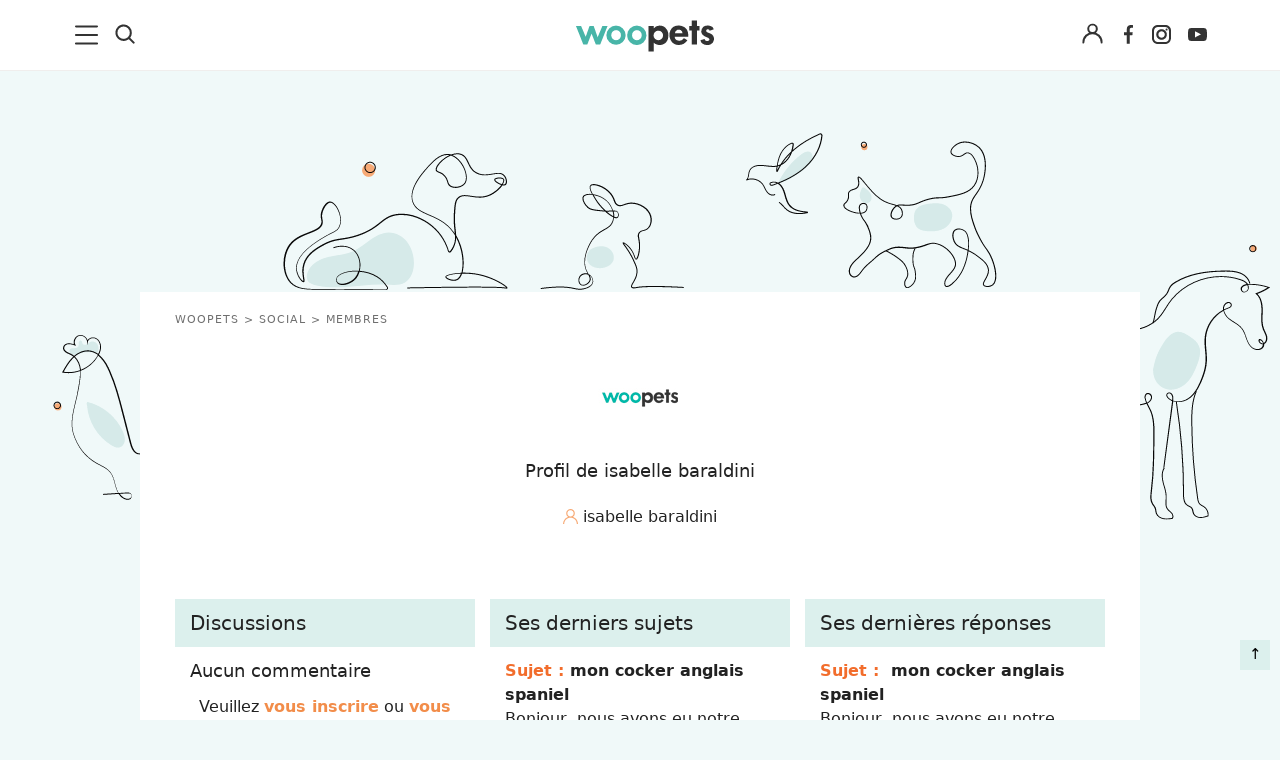

--- FILE ---
content_type: text/html; charset=UTF-8
request_url: https://www.woopets.fr/social/membre/48786/
body_size: 24331
content:
<!DOCTYPE html>
<html lang="fr">
<head prefix="og: http://ogp.me/ns# fb: http://ogp.me/ns/fb# article: http://ogp.me/ns/article#">
    <meta charset="utf-8">
    <meta name="viewport" content="width=device-width,minimum-scale=1,initial-scale=1">
        <title>Profil Woopets de isabelle baraldini</title>

        <link rel="preconnect" href="https://cdn.appconsent.io/">
     

          
                                                    <link href="https://www.woopets.fr/css/main.min.css?v=2.2.0014" rel="stylesheet">
                                            <link href="https://www.woopets.fr/css/habillage/habillage.css?v=2.2.0014" rel="stylesheet">
                                            <link href="https://www.woopets.fr/css/pages/comments.min.css?v=2.2.0014" rel="stylesheet">
                                            <link href="https://www.woopets.fr/plugins/jquery-confirm/dist/jquery-confirm.min.css?v=2.2.0014" rel="stylesheet">
                                            <link href="https://www.woopets.fr/css/pages/dashboard-auteur.min.css?v=2.2.0014" rel="stylesheet">
                                            <link href="https://www.woopets.fr/css/pages/forum.min.css?v=2.2.0014" rel="stylesheet">
            
        
            
                            <script type='text/javascript'>const configSFBXAppConsent = { appKey: 'f760a67d-59f1-4ad1-ae99-bd5e5916ccce', forceGDPRApplies: true, enableGCM: true}</script>            

            
    
    
        <link rel="dns-prefetch" href="https://www.googletagmanager.com/"><link rel="dns-prefetch" href="https://cdn.by.wonderpush.com/">
    <meta name="theme-color" content="#e2f1ef">
    <link rel="manifest" href="https://www.woopets.fr/manifest.json">
    <meta name="google-site-verification" content="HyzCtYArrzSKYjtclb4sVy52TYz1WLbD1RoLSAhQyFo" />            
    <meta name="p:domain_verify" content="f3557c9cdc84457f9b923e104fe49ff7" />
    <meta name='dailymotion-domain-verification' content='dmr7645a0kfk14wet' />
    
    <meta name="description" content="Découvrez le profil Woopets de isabelle baraldini" />
    <meta name="keywords" content="profil membre, reseau social woopets" />
        <meta name="robots" content="noindex,nofollow,archive,all,max-snippet:-1,max-image-preview:large,max-video-preview:-1" />
        <meta property="og:title" content="Profil Woopets de isabelle baraldini" />
    <meta property="og:description" content="Découvrez le profil Woopets de isabelle baraldini" />
    <meta property="og:type" content="website" />
    <meta property="og:site_name" content="Woopets" />
    <meta property="og:locale" content="fr_FR" />
    <meta property="fb:pages" content="119244478112537" />
    <meta property="fb:app_id" content="1499218137009203" /> 

            <meta property="og:image" content="https://www.woopets.fr/assets/default/users/default_1200x627.jpg" />
        <meta property="og:image:width" content="1200" />
        <meta property="og:image:height" content="628" />
         
        <meta property="og:url" content="https://www.woopets.fr/social/membre/48786/" /> 
        
    
    

    <link rel="canonical" href="https://www.woopets.fr/social/membre/48786/">      
        
    <link rel="apple-touch-icon" sizes="180x180" href="https://www.woopets.fr/images/favicons/apple-touch-icon.png">
    <link rel="icon" type="image/png" sizes="32x32" href="https://www.woopets.fr/images/favicons/favicon-32x32.png">
    <link rel="icon" type="image/png" sizes="16x16" href="https://www.woopets.fr/images/favicons/favicon-16x16.png">
    <link rel="manifest" href="https://www.woopets.fr/images/favicons/manifest.json">
    <link rel="mask-icon" href="https://www.woopets.fr/images/favicons/safari-pinned-tab.svg" color="#aebd30">
    <link rel="shortcut icon" href="https://www.woopets.fr/images/favicons/favicon.ico">
    <meta name="application-name" content="Woopets"> 
    <meta name="msapplication-TileColor" content="#e2f1ef">
    <meta name="msapplication-TileImage" content="https://www.woopets.fr/images/favicons/mstile-150x150.png">
    
    
</head>

<body class="wooskin ">

    
    <div id="loader-wrapper"></div>
    <div id="woopets-skin"></div>     
<div id="fb-root"></div>

<a class="gotop" id="top" href="#" title="Remonter">&#8593;</a>
<header class="header">
  <div class="header--flex">

    <div class="header__left">
      <div class="menu--burger">
        <button type="button" class="button--unstyled collapsed" data-toggle="collapse" data-target="#mainNavMenu" aria-expanded="false" aria-label="menu"> <!-- navbar-toggle collapsed -->
          <svg class="iconOpen" width="23" height="20" xmlns="http://www.w3.org/2000/svg" xmlns:xlink="http://www.w3.org/1999/xlink" x="0px" y="0px" viewBox="0 0 23 20" xml:space="preserve">
          <path fill="#333" d="M21.9,9H1c-0.6,0-1,0.5-1,1c0,0.6,0.5,1,1,1H22c0.6,0,1-0.5,1-1C23,9.4,22.5,9,21.9,9z"/>
          <path fill="#333" d="M21.9,0.4H1c-0.6,0-1,0.5-1,1c0,0.6,0.5,1,1,1H22c0.6,0,1-0.5,1-1S22.5,0.4,21.9,0.4z"/>
          <path fill="#333" d="M21.9,17.5H1c-0.6,0-1,0.5-1,1s0.5,1,1,1H22c0.6,0,1-0.5,1-1S22.5,17.5,21.9,17.5z"/>
        </svg>
        <svg width="20" height="20" class="iconClose" xmlns="http://www.w3.org/2000/svg" viewBox="0 0 14.55 14.43"><path d="M7.27 8.31 12.91 14A.77.77 0 0 0 14 12.85L8.37 7.21 14 1.57a.77.77 0 0 0 .22-.57.74.74 0 0 0-.22-.52.77.77 0 0 0-1.09 0L7.27 6.12 1.64.48A.77.77 0 0 0 .55 1.57l5.63 5.64-5.63 5.64a.78.78 0 0 0 0 1.1.79.79 0 0 0 1.09 0Z" fill="#333"/></svg>
      </button>
    </div>
    <div class="menu--search">
      <button class="button--unstyled search--icon" aria-label="Recherche">
       <svg height="20" width="20" xmlns="http://www.w3.org/2000/svg" viewBox="0 0 14.55 14.43"><path d="M6.27.25a6 6 0 1 0 3.58 10.84L10 11l3 3a.75.75 0 1 0 1.06-1.07l-3-3 .12-.17a5.93 5.93 0 0 0 1.09-3.44 6 6 0 0 0-6-6.07Zm0 10.52a4.5 4.5 0 1 1 4.5-4.5 4.51 4.51 0 0 1-4.5 4.5Z" fill="#333"/></svg>
     </button>
     <form class="form--header" name="formSearchHeader" action="https://www.woopets.fr/recherche/" method="GET" role="search">
      <input type="search" name="searchInput" id="searchInputId" placeholder="Rechercher" aria-label="Rechercher">
      <button type="submit" aria-label="Lancer la recherche">OK</button>
    </form>
  </div>
</div> <!-- header__left -->

<div class="menu--logo">
  <a href="https://www.woopets.fr" title="Accueil">
    <svg width="138" height="36" xmlns="http://www.w3.org/2000/svg" viewBox="0 0 137.01 30.88"><path d="M5.11 5.59 9.62 16.3l3.77-10.71h4.22l3.87 11.08 4.67-11.08h5.14L24 24h-4.27l-4.29-11-4.25 11H7.31L0 5.59ZM39.72 5.07a9.75 9.75 0 0 1 9.59 9.77 9.59 9.59 0 0 1-19.17 0 9.77 9.77 0 0 1 9.58-9.77Zm4.89 9.55a4.8 4.8 0 1 0-9.59 0 4.8 4.8 0 1 0 9.59 0ZM60.35 5.07a9.75 9.75 0 0 1 9.59 9.77 9.59 9.59 0 0 1-19.18 0 9.77 9.77 0 0 1 9.59-9.77Zm4.89 9.55a4.8 4.8 0 1 0-9.59 0 4.8 4.8 0 1 0 9.59 0Z" fill="#48b5a8"/><path d="M77.17 5.59v2.28a7.44 7.44 0 0 1 5.56-2.76 8.26 8.26 0 0 1 6.86 3.13c2.69 3.06 2.43 7.87 1.53 10.48a8.43 8.43 0 0 1-5.74 5.41c-2.35.6-6 .23-8.21-2.09v8.84H72V5.59Zm4.4 14A4.74 4.74 0 1 0 77 14.77a4.79 4.79 0 0 0 4.57 4.85ZM98.06 16.19a3.69 3.69 0 0 0 2.72 3.62 5.55 5.55 0 0 0 5.07-.79 5.26 5.26 0 0 0 1.27-1.49l3.47 2.16a10.56 10.56 0 0 1-8.84 4.7A9 9 0 0 1 94 19.54a11.14 11.14 0 0 1-.31-9.54 8.47 8.47 0 0 1 7.43-4.92c2.27-.22 6.26.48 8.58 3.43 1.41 1.9 1.86 5.22 1.79 7.65Zm2.42-6.79a4.28 4.28 0 0 0-2.31 3.24h7.61a4.33 4.33 0 0 0-1.64-2.94 4.41 4.41 0 0 0-3.66-.3ZM120.18 0v5.59h2.5v4.33h-2.5V24H115V9.92h-2.54V5.59H115V0ZM132.78 10.22a2.3 2.3 0 0 0-2.09-1.53 1.76 1.76 0 0 0-1.34.93 1.83 1.83 0 0 0 .19 1.57c.52.71 1.83 1 2.72 1.34a10.87 10.87 0 0 1 2.8 1.42 5.84 5.84 0 0 1 1.86 5.48 5.73 5.73 0 0 1-3.43 4.44 8.79 8.79 0 0 1-7.87-.86 4.72 4.72 0 0 1-2.09-3.35l4-1.27c.63 1.45 1.19 2 2.72 2.05a2.17 2.17 0 0 0 1.86-.78 1.53 1.53 0 0 0 .23-1.46c-.52-1-3.55-1.83-4.52-2.42-1.9-1.23-3.13-2.28-3.35-4.18a6.24 6.24 0 0 1 1.86-5.15c1.87-1.56 5-1.64 7.09-1a4.7 4.7 0 0 1 3.43 3.32Z" fill="#333"/></svg>
  </a>
</div>


<div class="header__right">
   
                <div class="menu--connexion btn--connexion">
          <button class="account--icon button--unstyled button--legend text-center button--connexion" data-toggle="modal" data-target="#connect" aria-label="Connexion">
            <svg width="21" height="21" xmlns="http://www.w3.org/2000/svg" viewBox="0 0 14.55 14.43"><path d="M.25 13.48a.69.69 0 0 0 .68.7.7.7 0 0 0 .68-.7 5.73 5.73 0 0 1 5.67-5.79 5.73 5.73 0 0 1 5.66 5.79.68.68 0 1 0 1.36 0A7.17 7.17 0 0 0 10 6.85l-.33-.14.26-.27A3.59 3.59 0 0 0 11 3.9a3.69 3.69 0 0 0-7.37 0 3.59 3.59 0 0 0 1.02 2.54l.26.27-.34.14a7.17 7.17 0 0 0-4.32 6.63Zm7-11.86A2.28 2.28 0 1 1 5 3.9a2.29 2.29 0 0 1 2.28-2.28Z" fill="#333"/></svg>
          </button>
                  </div>
           

    <ul class="list--unstyled list--inline list--social mb0">
      <li>
        <a href="https://www.facebook.com/woopets/" title="Page Facebook Woopets" target="_blank" rel="nofollow noopener">
          <svg viewBox="0 0 29 29" width="19" height="29" xmlns="http://www.w3.org/2000/svg">
            <use href="#iconfacebook" fill="#333"/>
          </svg>
        </a>
      </li>
      <li><a href="https://www.instagram.com/insta.woopets/" title="Page Instagram Woopets" target="_blank" rel="nofollow noopener">
        <svg viewBox="0 0 29 29" width="19" height="29" xmlns="http://www.w3.org/2000/svg">
          <use href="#iconinsta" fill="#333"/>
        </svg>
      </a>
    </li>
    <li>
      <a href="https://www.youtube.com/channel/UCnq8T7RZ8FTuat2cbG1nwtQ" title="Page Youtube Woopets" target="_blank" rel="nofollow">
        <svg viewBox="0 0 29 29" width="19" height="29" xmlns="http://www.w3.org/2000/svg">
          <use href="#iconyoutube" fill="#333"/>
        </svg>
      </a>
    </li>
  </ul>
</div>  <!-- end header__right -->
</div>
</header>
<nav class="mainNav" id="mainNavMenu">
    <ul class="mainNav--ul mainNav--ul1">
        <li class="mainNav--li mainNav--ul1--li mainNav--li--actualites"><a href="/actualites/">Actualités</a></li>
        <li class="mainNav--li mainNav--ul1--li mainNav--li--chien">
            <a href="/chien/">Chiens</a><span class="mainNav--li--button"></span>
            <ul class="mainNav--ul mainNav--ul2">
                <li class="mainNav--li mainNav--ul2--li">
                    <a href="/chien/actualites/">Actualités</a><span class="mainNav--li--button"></span>
                    <ul class="mainNav--ul mainNav--ul3">
                        <li class="mainNav--li mainNav--ul3--li"><a href="/chien/faits-divers/">Faits Divers</a></li>
                        <li class="mainNav--li mainNav--ul3--li"><a href="/chien/emotion/">Emotion</a></li>
                        <li class="mainNav--li mainNav--ul3--li"><a href="/chien/tops/">Tops</a></li>
                        <li class="mainNav--li mainNav--ul3--li"><a href="/chien/sauvetages/">Sauvetages</a></li>
                        <li class="mainNav--li mainNav--ul3--li"><a href="/chien/conso/">Conso</a></li>
                    </ul>
                </li>
                <li class="mainNav--li mainNav--ul2--li"><a href="/chien/races/">Races</a></li>
                <li class="mainNav--li mainNav--ul2--li">
                    <a href="/chien/adoption/">Adoption</a><span class="mainNav--li--button"></span>
                    <ul class="mainNav--ul mainNav--ul3">
                        <li class="mainNav--li mainNav--ul3--li">
                            <a href="/chien/choix-chien/">Le choix du chien</a><span class="mainNav--li--button"></span>
                            <ul class="mainNav--ul mainNav--ul4">
                                <li class="mainNav--li mainNav--ul4--li"><a href="/chien/age/">L'âge</a></li>
                                <li class="mainNav--li mainNav--ul4--li"><a href="/chien/sexe/">Le sexe</a></li>
                                <li class="mainNav--li mainNav--ul4--li"><a href="/chien/taille/">La taille</a></li>
                                <li class="mainNav--li mainNav--ul4--li"><a href="/chien/race/">La race</a></li>
                                <li class="mainNav--li mainNav--ul4--li">
                                    <a href="/chien/caracteristiques/">Les caractéristiques</a>
                                </li>
                                <li class="mainNav--li mainNav--ul4--li">
                                    <a href="/chien/adoption-chien-adulte/">Adopter un chien adulte</a>
                                </li>
                                <li class="mainNav--li mainNav--ul4--li"><a href="/chien/achat/">Achat</a></li>
                            </ul>
                        </li>
                        <li class="mainNav--li mainNav--ul3--li">
                            <a href="/chien/chiots/">Les chiots</a><span class="mainNav--li--button"></span>
                            <ul class="mainNav--ul mainNav--ul4">
                                <li class="mainNav--li mainNav--ul4--li">
                                    <a href="/chien/choix-nom/">Trouver un nom pour son chien</a>
                                </li>
                                <li class="mainNav--li mainNav--ul4--li">
                                    <a href="/chien/gestation-naissance/">Gestation et naissance des chiens</a>
                                </li>
                            </ul>
                        </li>
                    </ul>
                </li>
                <li class="mainNav--li mainNav--ul2--li">
                    <a href="/chien/sante/">Santé</a><span class="mainNav--li--button"></span>
                    <ul class="mainNav--ul mainNav--ul3">
                        <li class="mainNav--li mainNav--ul3--li"><a href="/chien/maladies/">Les maladies</a></li>
                        <li class="mainNav--li mainNav--ul3--li">
                            <a href="/chien/hygiene-vie/">L'hygiène de vie</a><span class="mainNav--li--button"></span>
                            <ul class="mainNav--ul mainNav--ul4">
                                <li class="mainNav--li mainNav--ul4--li">
                                    <a href="/chien/chien-age/">Le chien âgé</a>
                                </li>
                            </ul>
                        </li>
                        <li class="mainNav--li mainNav--ul3--li"><a href="/chien/toilettage/">Le toilettage</a></li>
                        <li class="mainNav--li mainNav--ul3--li">
                            <a href="/chien/problemes-sante/">Les problèmes de santé</a>
                        </li>
                        <li class="mainNav--li mainNav--ul3--li">
                            <a href="/chien/cas-urgence-chien/">Les cas d'urgence</a>
                        </li>
                        <li class="mainNav--li mainNav--ul3--li">
                            <a href="/chien/assurance-sante-chien/">L'assurance santé</a>
                        </li>
                        <li class="mainNav--li mainNav--ul3--li">
                            <a href="/chien/medecine-naturelle-chien/">Les médecines naturelles</a
                            ><span class="mainNav--li--button"></span>
                            <ul class="mainNav--ul mainNav--ul4">
                                <li class="mainNav--li mainNav--ul4--li">
                                    <a href="/chien/phytotherapie-chien/">La phytothérapie pour chien</a>
                                </li>
                                <li class="mainNav--li mainNav--ul4--li">
                                    <a href="/chien/homeopathie-chien/">L'homéopathie pour chien</a>
                                </li>
                                <li class="mainNav--li mainNav--ul4--li">
                                    <a href="/chien/aromatherapie-chien/">L'aromathérapie pour chien</a>
                                </li>
                                <li class="mainNav--li mainNav--ul4--li">
                                    <a href="/chien/osteopathie-chien/">L'ostéopathie pour chien</a>
                                </li>
                                <li class="mainNav--li mainNav--ul4--li">
                                    <a href="/chien/acupression-chien/">L'acupression pour chien</a>
                                </li>
                            </ul>
                        </li>
                        <li class="mainNav--li mainNav--ul3--li">
                            <a href="/chien/hygiene-soin-chien-bio/">Hygiène et soins bio</a>
                        </li>
                    </ul>
                </li>
                <li class="mainNav--li mainNav--ul2--li">
                    <a href="/chien/alimentation/">Alimentation</a><span class="mainNav--li--button"></span>
                    <ul class="mainNav--ul mainNav--ul3">
                        <li class="mainNav--li mainNav--ul3--li">
                            <a href="/chien/alimentation-chien/">L'alimentation</a>
                        </li>
                        <li class="mainNav--li mainNav--ul3--li">
                            <a href="/chien/troubles-alimentaires/">Les troubles alimentaires</a
                            ><span class="mainNav--li--button"></span>
                            <ul class="mainNav--ul mainNav--ul4">
                                <li class="mainNav--li mainNav--ul4--li">
                                    <a href="/chien/problemes-digestifs/">Les problèmes digestifs</a>
                                </li>
                            </ul>
                        </li>
                        <li class="mainNav--li mainNav--ul3--li">
                            <a href="/chien/alimentation-naturelle-chien/">L'alimentation bio et naturelle</a
                            ><span class="mainNav--li--button"></span>
                            <ul class="mainNav--ul mainNav--ul4">
                                <li class="mainNav--li mainNav--ul4--li">
                                    <a href="/chien/raw-feeding/">Le Raw Feeding</a>
                                </li>
                                <li class="mainNav--li mainNav--ul4--li">
                                    <a href="/chien/natural-rearing/">Le Natural Rearing</a>
                                </li>
                                <li class="mainNav--li mainNav--ul4--li">
                                    <a href="/chien/regime-volhard/">Le régime Volhard</a>
                                </li>
                                <li class="mainNav--li mainNav--ul4--li">
                                    <a href="/chien/completer-alimentation-chien-naturelle/"
                                        >Compléter naturellement l'alimentation</a
                                    >
                                </li>
                                <li class="mainNav--li mainNav--ul4--li"><a href="/chien/barf/">Le BARF</a></li>
                                <li class="mainNav--li mainNav--ul4--li">
                                    <a href="/chien/recettes/">Recettes de cuisine</a>
                                </li>
                            </ul>
                        </li>
                    </ul>
                </li>
                <li class="mainNav--li mainNav--ul2--li">
                    <a href="/chien/education/">Education</a><span class="mainNav--li--button"></span>
                    <ul class="mainNav--ul mainNav--ul3">
                        <li class="mainNav--li mainNav--ul3--li">
                            <a href="/chien/bases-education/">Les bases de l'éducation</a>
                        </li>
                        <li class="mainNav--li mainNav--ul3--li">
                            <a href="/chien/apprentissage-ordre/">Apprendre un ordre</a>
                        </li>
                        <li class="mainNav--li mainNav--ul3--li">
                            <a href="/chien/problemes-comportement/">Les problèmes de comportement</a>
                        </li>
                        <li class="mainNav--li mainNav--ul3--li">
                            <a href="/chien/destructeur/">Chien destructeur</a>
                        </li>
                        <li class="mainNav--li mainNav--ul3--li"><a href="/chien/fugueur/">Chien fugueur</a></li>
                        <li class="mainNav--li mainNav--ul3--li"><a href="/chien/sale/">Chien sale</a></li>
                        <li class="mainNav--li mainNav--ul3--li"><a href="/chien/mordeur/">Chien mordeur</a></li>
                        <li class="mainNav--li mainNav--ul3--li"><a href="/chien/peureux/">Chien peureux</a></li>
                    </ul>
                </li>
                <li class="mainNav--li mainNav--ul2--li">
                    <a href="/chien/au-quotidien/">Au quotidien</a><span class="mainNav--li--button"></span>
                    <ul class="mainNav--ul mainNav--ul3">
                        <li class="mainNav--li mainNav--ul3--li">
                            <a href="/chien/connaitre-son-chien/">Connaître son chien</a
                            ><span class="mainNav--li--button"></span>
                            <ul class="mainNav--ul mainNav--ul4">
                                <li class="mainNav--li mainNav--ul4--li">
                                    <a href="/chien/personnalite/">La personnalité du chien</a>
                                </li>
                                <li class="mainNav--li mainNav--ul4--li">
                                    <a href="/chien/langage/">Le langage du chien</a>
                                </li>
                                <li class="mainNav--li mainNav--ul4--li">
                                    <a href="/chien/climat/">Le chien et le climat</a>
                                </li>
                                <li class="mainNav--li mainNav--ul4--li">
                                    <a href="/chien/famille/">Le chien et la famille</a>
                                </li>
                                <li class="mainNav--li mainNav--ul4--li">
                                    <a href="/chien/territoire/">Le territoire du chien</a>
                                </li>
                                <li class="mainNav--li mainNav--ul4--li">
                                    <a href="/chien/rivalites/">Les rivalités entre chiens</a>
                                </li>
                            </ul>
                        </li>
                        <li class="mainNav--li mainNav--ul3--li">
                            <a href="/chien/accessoires/">Les accessoires pour chien</a>
                        </li>
                        <li class="mainNav--li mainNav--ul3--li">
                            <a href="/chien/exercice-physique/">L'exercice physique du chien</a
                            ><span class="mainNav--li--button"></span>
                            <ul class="mainNav--ul mainNav--ul4">
                                <li class="mainNav--li mainNav--ul4--li"><a href="/chien/canicross/">Canicross</a></li>
                            </ul>
                        </li>
                        <li class="mainNav--li mainNav--ul3--li">
                            <a href="/chien/indispensables/">Les indispensables</a
                            ><span class="mainNav--li--button"></span>
                            <ul class="mainNav--ul mainNav--ul4">
                                <li class="mainNav--li mainNav--ul4--li">
                                    <a href="/chien/securite/">Le chien et la sécurité</a>
                                </li>
                                <li class="mainNav--li mainNav--ul4--li">
                                    <a href="/chien/voyage/">Voyager avec son chien</a>
                                </li>
                            </ul>
                        </li>
                        <li class="mainNav--li mainNav--ul3--li"><a href="/chien/pet-sitting/">Pet-sitting</a></li>
                    </ul>
                </li>
                <li class="mainNav--li mainNav--ul2--li">
                    <a href="/chien/les-organisations-canines/">Les organisations canines</a>
                </li>
                <li class="mainNav--li mainNav--ul2--li"><a href="/chien/clics-solidaires/">Clics Solidaires</a></li>
                <li class="mainNav--li mainNav--ul2--li">
                    <a href="/chien/services/">Services</a><span class="mainNav--li--button"></span>
                    <ul class="mainNav--ul mainNav--ul3">
                        <li class="mainNav--li mainNav--ul3--li">
                            <a href="/chien/service/quelle-race/">Quelle race de chien vous correspond ?</a>
                        </li>
                        <li class="mainNav--li mainNav--ul3--li">
                            <a href="/chien/service/alimentation/"
                                >Quels sont les aliments autorisés ou interdits pour votre chien ?</a
                            >
                        </li>
                        <li class="mainNav--li mainNav--ul3--li">
                            <a href="/chien/service/choisir-nom-chien/">Trouvez un nom pour votre chien</a>
                        </li>
                        <li class="mainNav--li mainNav--ul3--li">
                            <a href="/chien/offres-assurance/">Assurez votre chien</a>
                        </li>
                        <li class="mainNav--li mainNav--ul3--li">
                            <a href="/chien/service/age-chien/">Calculez l'âge humain de votre chien</a>
                        </li>
                        <li class="mainNav--li mainNav--ul3--li">
                            <a href="/chien/comparer-races-chien/">Comparateur de races</a>
                        </li>
                        <li class="mainNav--li mainNav--ul3--li">
                            <a href="/chien/service/test-chien-ideal/">Trouvez la race de chien adaptée à vos envies</a>
                        </li>
                        <li class="mainNav--li mainNav--ul3--li">
                            <a href="/promotions/"
                                >Codes promotions et bons de réductions pour faire plaisir à votre chien</a
                            >
                        </li>
                        <li class="mainNav--li mainNav--ul3--li">
                            <a href="/test-alimentation-ideale/">Bien choisir l'alimentation de son chien</a>
                        </li>
                        <li class="mainNav--li mainNav--ul3--li"><a href="/forum/les-chiens/">Forum</a></li>
                    </ul>
                </li>
                <li class="mainNav--li mainNav--ul2--li"><a href="/conso/chien/">Guides d'achat</a></li>
            </ul>
        </li>
        <li class="mainNav--li mainNav--ul1--li mainNav--li--chat">
            <a href="/chat/">Chats</a><span class="mainNav--li--button"></span>
            <ul class="mainNav--ul mainNav--ul2">
                <li class="mainNav--li mainNav--ul2--li">
                    <a href="/chat/actualites/">Actualités</a><span class="mainNav--li--button"></span>
                    <ul class="mainNav--ul mainNav--ul3">
                        <li class="mainNav--li mainNav--ul3--li"><a href="/chat/faits-divers/">Faits divers</a></li>
                        <li class="mainNav--li mainNav--ul3--li"><a href="/chat/emotion/">Emotion</a></li>
                        <li class="mainNav--li mainNav--ul3--li"><a href="/chat/tops/">Tops</a></li>
                        <li class="mainNav--li mainNav--ul3--li"><a href="/chat/sauvetages/">Sauvetages</a></li>
                        <li class="mainNav--li mainNav--ul3--li"><a href="/chat/conso/">Conso</a></li>
                    </ul>
                </li>
                <li class="mainNav--li mainNav--ul2--li"><a href="/chat/races/">Races</a></li>
                <li class="mainNav--li mainNav--ul2--li">
                    <a href="/chat/adoption/">Adoption</a><span class="mainNav--li--button"></span>
                    <ul class="mainNav--ul mainNav--ul3">
                        <li class="mainNav--li mainNav--ul3--li"><a href="/chat/choix/">Le choix du chat</a></li>
                        <li class="mainNav--li mainNav--ul3--li"><a href="/chat/chatons/">Les chatons</a></li>
                    </ul>
                </li>
                <li class="mainNav--li mainNav--ul2--li">
                    <a href="/chat/sante/">Santé</a><span class="mainNav--li--button"></span>
                    <ul class="mainNav--ul mainNav--ul3">
                        <li class="mainNav--li mainNav--ul3--li"><a href="/chat/maladies/">Maladie</a></li>
                        <li class="mainNav--li mainNav--ul3--li">
                            <a href="/chat/hygiene-vie/">L’hygiène de vie du chat</a
                            ><span class="mainNav--li--button"></span>
                            <ul class="mainNav--ul mainNav--ul4">
                                <li class="mainNav--li mainNav--ul4--li">
                                    <a href="/chat/exercice-physique/">L'exercice physique du chat</a>
                                </li>
                                <li class="mainNav--li mainNav--ul4--li"><a href="/chat/chat-age/">Le chat âgé</a></li>
                            </ul>
                        </li>
                        <li class="mainNav--li mainNav--ul3--li">
                            <a href="/chat/toilettage/">Le toilettage du chat</a>
                        </li>
                        <li class="mainNav--li mainNav--ul3--li">
                            <a href="/chat/problemes-sante/">Les problèmes de santé du chat</a>
                        </li>
                        <li class="mainNav--li mainNav--ul3--li"><a href="/chat/urgences/">Les cas d'urgence</a></li>
                        <li class="mainNav--li mainNav--ul3--li">
                            <a href="/chat/medecines-naturelles/">Les médecines naturelles pour chat</a
                            ><span class="mainNav--li--button"></span>
                            <ul class="mainNav--ul mainNav--ul4">
                                <li class="mainNav--li mainNav--ul4--li">
                                    <a href="/chat/phytotherapie/">La phytothérapie pour chat</a>
                                </li>
                                <li class="mainNav--li mainNav--ul4--li">
                                    <a href="/chat/homeopathie/">L'homéopathie pour chat </a>
                                </li>
                                <li class="mainNav--li mainNav--ul4--li">
                                    <a href="/chat/aromatherapie/">L'aromathérapie pour chat</a>
                                </li>
                                <li class="mainNav--li mainNav--ul4--li">
                                    <a href="/chat/osteopathie/">L'ostéopathie pour chat</a>
                                </li>
                                <li class="mainNav--li mainNav--ul4--li">
                                    <a href="/chat/acupression/">L'acupression pour chat</a>
                                </li>
                            </ul>
                        </li>
                        <li class="mainNav--li mainNav--ul3--li">
                            <a href="/chat/hygiene-soins-bio/">Hygiène et soins du chat bio</a>
                        </li>
                    </ul>
                </li>
                <li class="mainNav--li mainNav--ul2--li">
                    <a href="/chat/alimentation/">Alimentation</a><span class="mainNav--li--button"></span>
                    <ul class="mainNav--ul mainNav--ul3">
                        <li class="mainNav--li mainNav--ul3--li">
                            <a href="/chat/alimentation-chat/">L'alimentation du chat</a
                            ><span class="mainNav--li--button"></span>
                            <ul class="mainNav--ul mainNav--ul4">
                                <li class="mainNav--li mainNav--ul4--li"><a href="/chat/recettes/">Nos recettes</a></li>
                            </ul>
                        </li>
                        <li class="mainNav--li mainNav--ul3--li">
                            <a href="/chat/troubles-alimentaires/">Les troubles alimentaires du chat</a
                            ><span class="mainNav--li--button"></span>
                            <ul class="mainNav--ul mainNav--ul4">
                                <li class="mainNav--li mainNav--ul4--li">
                                    <a href="/chat/problemes-digestifs/">Les problèmes digestifs chez le chat</a>
                                </li>
                            </ul>
                        </li>
                        <li class="mainNav--li mainNav--ul3--li">
                            <a href="/chat/alimentation-bio-naturelle-chat/"
                                >L'alimentation bio et naturelle pour chat</a
                            ><span class="mainNav--li--button"></span>
                            <ul class="mainNav--ul mainNav--ul4">
                                <li class="mainNav--li mainNav--ul4--li"><a href="/chat/barf/">Le BARF</a></li>
                                <li class="mainNav--li mainNav--ul4--li">
                                    <a href="/chat/raw-feeding/">Le Raw Feeding</a>
                                </li>
                                <li class="mainNav--li mainNav--ul4--li">
                                    <a href="/chat/completer-naturellement-alimentation/"
                                        >Compléter naturellement l'alimentation du chat</a
                                    >
                                </li>
                            </ul>
                        </li>
                    </ul>
                </li>
                <li class="mainNav--li mainNav--ul2--li">
                    <a href="/chat/education/">Éducation</a><span class="mainNav--li--button"></span>
                    <ul class="mainNav--ul mainNav--ul3">
                        <li class="mainNav--li mainNav--ul3--li">
                            <a href="/chat/bases-education/">Les bases de l'éducation du chat</a>
                        </li>
                        <li class="mainNav--li mainNav--ul3--li">
                            <a href="/chat/problemes-comportement/">Les problèmes de comportement chez le chat</a
                            ><span class="mainNav--li--button"></span>
                            <ul class="mainNav--ul mainNav--ul4">
                                <li class="mainNav--li mainNav--ul4--li"><a href="/chat/fugueur/">Chat fugueur</a></li>
                                <li class="mainNav--li mainNav--ul4--li"><a href="/chat/sale/">Chat sale</a></li>
                                <li class="mainNav--li mainNav--ul4--li">
                                    <a href="/chat/agressif/">Chat agressif</a>
                                </li>
                                <li class="mainNav--li mainNav--ul4--li">
                                    <a href="/chat/craintif/">Chat craintif</a>
                                </li>
                            </ul>
                        </li>
                    </ul>
                </li>
                <li class="mainNav--li mainNav--ul2--li">
                    <a href="/chat/au-quotidien/">Au quotidien</a><span class="mainNav--li--button"></span>
                    <ul class="mainNav--ul mainNav--ul3">
                        <li class="mainNav--li mainNav--ul3--li">
                            <a href="/chat/connaitre-son-chat/">Connaître son chat</a
                            ><span class="mainNav--li--button"></span>
                            <ul class="mainNav--ul mainNav--ul4">
                                <li class="mainNav--li mainNav--ul4--li">
                                    <a href="/chat/personnalite/">La personnalité du chat</a>
                                </li>
                                <li class="mainNav--li mainNav--ul4--li">
                                    <a href="/chat/langage/">Le langage du chat</a>
                                </li>
                                <li class="mainNav--li mainNav--ul4--li">
                                    <a href="/chat/climat/">Les chats et le climat</a>
                                </li>
                                <li class="mainNav--li mainNav--ul4--li">
                                    <a href="/chat/famille/">Le chat et la famille</a>
                                </li>
                                <li class="mainNav--li mainNav--ul4--li">
                                    <a href="/chat/territoire/">Le territoire du chat</a>
                                </li>
                            </ul>
                        </li>
                        <li class="mainNav--li mainNav--ul3--li">
                            <a href="/chat/accessoires/">Les accessoires pour chat</a>
                        </li>
                        <li class="mainNav--li mainNav--ul3--li">
                            <a href="/chat/indispensables/">Les indispensables</a
                            ><span class="mainNav--li--button"></span>
                            <ul class="mainNav--ul mainNav--ul4">
                                <li class="mainNav--li mainNav--ul4--li">
                                    <a href="/chat/securite/">Le chat et la sécurité</a>
                                </li>
                                <li class="mainNav--li mainNav--ul4--li">
                                    <a href="/chat/voyage/">Voyager avec son chat</a>
                                </li>
                            </ul>
                        </li>
                    </ul>
                </li>
                <li class="mainNav--li mainNav--ul2--li">
                    <a href="/chat/services/">Services</a><span class="mainNav--li--button"></span>
                    <ul class="mainNav--ul mainNav--ul3">
                        <li class="mainNav--li mainNav--ul3--li">
                            <a href="/chat/service/quelle-race/">Quelle race de chat vous correspond ?</a>
                        </li>
                        <li class="mainNav--li mainNav--ul3--li">
                            <a href="/chat/service/alimentation/"
                                >Quels sont les aliments autorisés ou interdits pour votre chat ?</a
                            >
                        </li>
                        <li class="mainNav--li mainNav--ul3--li">
                            <a href="/chat/service/choisir-nom-chat/">Trouvez un nom pour votre chat</a>
                        </li>
                        <li class="mainNav--li mainNav--ul3--li">
                            <a href="/chat/offres-assurance/">Assurez votre chat</a>
                        </li>
                        <li class="mainNav--li mainNav--ul3--li">
                            <a href="/chat/service/age-chat/">Calculez l'âge humain de votre chat</a>
                        </li>
                        <li class="mainNav--li mainNav--ul3--li"><a href="/forum/les-chats/">Forum</a></li>
                    </ul>
                </li>
                <li class="mainNav--li mainNav--ul2--li"><a href="/conso/chat/">Guides d'achat</a></li>
            </ul>
        </li>
        <li class="mainNav--li mainNav--ul1--li mainNav--li--rongeur">
            <a href="/rongeur/">Rongeurs</a><span class="mainNav--li--button"></span>
            <ul class="mainNav--ul mainNav--ul2">
                <li class="mainNav--li mainNav--ul2--li"><a href="/rongeur/actualites/">Actualités</a></li>
                <li class="mainNav--li mainNav--ul2--li"><a href="/rongeur/races/">Espèces</a></li>
                <li class="mainNav--li mainNav--ul2--li">
                    <a href="/rongeur/hamster/">Hamster</a><span class="mainNav--li--button"></span>
                    <ul class="mainNav--ul mainNav--ul3">
                        <li class="mainNav--li mainNav--ul3--li">
                            <a href="/rongeur/race/hamster/">Fiche d'identité</a>
                        </li>
                        <li class="mainNav--li mainNav--ul3--li"><a href="/rongeur/achat-hamster/">Achat</a></li>
                        <li class="mainNav--li mainNav--ul3--li"><a href="/rongeur/habitat-hamster/">Habitat</a></li>
                        <li class="mainNav--li mainNav--ul3--li">
                            <a href="/rongeur/alimentation-hamster/">Alimentation</a>
                        </li>
                        <li class="mainNav--li mainNav--ul3--li"><a href="/rongeur/sante-hamster/">Santé</a></li>
                        <li class="mainNav--li mainNav--ul3--li">
                            <a href="/rongeur/comportement-hamster/">Comportement</a>
                        </li>
                    </ul>
                </li>
                <li class="mainNav--li mainNav--ul2--li">
                    <a href="/rongeur/lapin/">Lapin</a><span class="mainNav--li--button"></span>
                    <ul class="mainNav--ul mainNav--ul3">
                        <li class="mainNav--li mainNav--ul3--li">
                            <a href="/rongeur/race/lapin/">Fiche d'identité</a>
                        </li>
                        <li class="mainNav--li mainNav--ul3--li"><a href="/rongeur/achat-lapin/">Achat</a></li>
                        <li class="mainNav--li mainNav--ul3--li"><a href="/rongeur/habitat-lapin/">Habitat</a></li>
                        <li class="mainNav--li mainNav--ul3--li">
                            <a href="/rongeur/alimentation-lapin/">Alimentation</a>
                        </li>
                        <li class="mainNav--li mainNav--ul3--li"><a href="/rongeur/sante-lapin/">Santé</a></li>
                        <li class="mainNav--li mainNav--ul3--li">
                            <a href="/rongeur/comportement-lapin/">Comportement</a>
                        </li>
                        <li class="mainNav--li mainNav--ul3--li">
                            <a href="/rongeur/lapin/offres-assurance/">Assurance</a>
                        </li>
                    </ul>
                </li>
                <li class="mainNav--li mainNav--ul2--li">
                    <a href="/rongeur/souris/">Souris</a><span class="mainNav--li--button"></span>
                    <ul class="mainNav--ul mainNav--ul3">
                        <li class="mainNav--li mainNav--ul3--li">
                            <a href="/rongeur/race/souris/">Fiche d'identité</a>
                        </li>
                        <li class="mainNav--li mainNav--ul3--li"><a href="/rongeur/achat-souris/">Achat</a></li>
                        <li class="mainNav--li mainNav--ul3--li"><a href="/rongeur/habitat-souris/">Habitat</a></li>
                        <li class="mainNav--li mainNav--ul3--li">
                            <a href="/rongeur/alimentation-souris/">Alimentation</a>
                        </li>
                        <li class="mainNav--li mainNav--ul3--li"><a href="/rongeur/sante-souris/">Santé</a></li>
                        <li class="mainNav--li mainNav--ul3--li">
                            <a href="/rongeur/comportement-souris/">Comportement</a>
                        </li>
                    </ul>
                </li>
                <li class="mainNav--li mainNav--ul2--li">
                    <a href="/rongeur/rat/">Rat</a><span class="mainNav--li--button"></span>
                    <ul class="mainNav--ul mainNav--ul3">
                        <li class="mainNav--li mainNav--ul3--li"><a href="/rongeur/race/rat/">Fiche d'identité</a></li>
                        <li class="mainNav--li mainNav--ul3--li"><a href="/rongeur/achat-rat/">Achat</a></li>
                        <li class="mainNav--li mainNav--ul3--li"><a href="/rongeur/habitat-rat/">Habitat</a></li>
                        <li class="mainNav--li mainNav--ul3--li">
                            <a href="/rongeur/alimentation-rat/">Alimentation</a>
                        </li>
                        <li class="mainNav--li mainNav--ul3--li"><a href="/rongeur/sante-rat/">Santé</a></li>
                        <li class="mainNav--li mainNav--ul3--li">
                            <a href="/rongeur/comportement-rat/">Comportement</a>
                        </li>
                    </ul>
                </li>
                <li class="mainNav--li mainNav--ul2--li">
                    <a href="/rongeur/furet/">Furet</a><span class="mainNav--li--button"></span>
                    <ul class="mainNav--ul mainNav--ul3">
                        <li class="mainNav--li mainNav--ul3--li">
                            <a href="/rongeur/race/furet/">Fiche d'identité</a>
                        </li>
                        <li class="mainNav--li mainNav--ul3--li"><a href="/rongeur/achat-furet/">Achat</a></li>
                        <li class="mainNav--li mainNav--ul3--li"><a href="/rongeur/habitat-furet/">Habitat</a></li>
                        <li class="mainNav--li mainNav--ul3--li">
                            <a href="/rongeur/alimentation-furet/">Alimentation</a>
                        </li>
                        <li class="mainNav--li mainNav--ul3--li"><a href="/rongeur/sante-furet/">Santé</a></li>
                        <li class="mainNav--li mainNav--ul3--li">
                            <a href="/rongeur/comportement-furet/">Comportement</a>
                        </li>
                        <li class="mainNav--li mainNav--ul3--li">
                            <a href="/rongeur/furet/offres-assurance/">Assurance</a>
                        </li>
                    </ul>
                </li>
                <li class="mainNav--li mainNav--ul2--li">
                    <a href="/rongeur/cochon-d-inde/">Cochon d'Inde</a><span class="mainNav--li--button"></span>
                    <ul class="mainNav--ul mainNav--ul3">
                        <li class="mainNav--li mainNav--ul3--li">
                            <a href="/rongeur/race/cochon-d-inde/">Fiche d'identité</a>
                        </li>
                        <li class="mainNav--li mainNav--ul3--li"><a href="/rongeur/achat-cochon-d-inde/">Achat</a></li>
                        <li class="mainNav--li mainNav--ul3--li">
                            <a href="/rongeur/habitat-cochon-d-inde/">Habitat</a>
                        </li>
                        <li class="mainNav--li mainNav--ul3--li">
                            <a href="/rongeur/alimentation-cochon-d-inde/">Alimentation</a>
                        </li>
                        <li class="mainNav--li mainNav--ul3--li"><a href="/rongeur/sante-cochon-d-inde/">Santé</a></li>
                        <li class="mainNav--li mainNav--ul3--li">
                            <a href="/rongeur/comportement-cochon-d-inde/">Comportement</a>
                        </li>
                        <li class="mainNav--li mainNav--ul3--li">
                            <a href="/rongeur/cobaye/offres-assurance/">Assurance</a>
                        </li>
                    </ul>
                </li>
                <li class="mainNav--li mainNav--ul2--li">
                    <a href="/rongeur/chinchilla/">Chinchilla</a><span class="mainNav--li--button"></span>
                    <ul class="mainNav--ul mainNav--ul3">
                        <li class="mainNav--li mainNav--ul3--li">
                            <a href="/rongeur/race/chinchilla/">Fiche d'identité</a>
                        </li>
                        <li class="mainNav--li mainNav--ul3--li"><a href="/rongeur/achat-chinchilla/">Achat</a></li>
                        <li class="mainNav--li mainNav--ul3--li"><a href="/rongeur/habitat-chinchilla/">Habitat</a></li>
                        <li class="mainNav--li mainNav--ul3--li">
                            <a href="/rongeur/alimentation-chinchilla/">Alimentation</a>
                        </li>
                        <li class="mainNav--li mainNav--ul3--li"><a href="/rongeur/sante-chinchilla/">Santé</a></li>
                        <li class="mainNav--li mainNav--ul3--li">
                            <a href="/rongeur/comportement-chinchilla/">Comportement</a>
                        </li>
                        <li class="mainNav--li mainNav--ul3--li">
                            <a href="/rongeur/chinchilla/offres-assurance/">Assurance</a>
                        </li>
                    </ul>
                </li>
                <li class="mainNav--li mainNav--ul2--li">
                    <a href="/rongeur/octodon/">Octodon</a><span class="mainNav--li--button"></span>
                    <ul class="mainNav--ul mainNav--ul3">
                        <li class="mainNav--li mainNav--ul3--li">
                            <a href="/rongeur/race/octodon/">Fiche d'identité</a>
                        </li>
                        <li class="mainNav--li mainNav--ul3--li"><a href="/rongeur/achat-octodon/">Achat</a></li>
                        <li class="mainNav--li mainNav--ul3--li"><a href="/rongeur/habitat-octodon/">Habitat</a></li>
                        <li class="mainNav--li mainNav--ul3--li">
                            <a href="/rongeur/alimentation-octodon/">Alimentation</a>
                        </li>
                        <li class="mainNav--li mainNav--ul3--li"><a href="/rongeur/sante-octodon/">Santé</a></li>
                        <li class="mainNav--li mainNav--ul3--li">
                            <a href="/rongeur/comportement-octodon/">Comportement</a>
                        </li>
                    </ul>
                </li>
                <li class="mainNav--li mainNav--ul2--li">
                    <a href="/rongeur/gerbille/">Gerbille</a><span class="mainNav--li--button"></span>
                    <ul class="mainNav--ul mainNav--ul3">
                        <li class="mainNav--li mainNav--ul3--li">
                            <a href="/rongeur/race/gerbille/">Fiche d'identité</a>
                        </li>
                        <li class="mainNav--li mainNav--ul3--li"><a href="/rongeur/achat-gerbille/">Achat</a></li>
                        <li class="mainNav--li mainNav--ul3--li"><a href="/rongeur/habitat-gerbille/">Habitat</a></li>
                        <li class="mainNav--li mainNav--ul3--li">
                            <a href="/rongeur/alimentation-gerbille/">Alimentation</a>
                        </li>
                        <li class="mainNav--li mainNav--ul3--li"><a href="/rongeur/sante-gerbille/">Santé</a></li>
                        <li class="mainNav--li mainNav--ul3--li">
                            <a href="/rongeur/comportement-gerbille/">Comportement</a>
                        </li>
                    </ul>
                </li>
                <li class="mainNav--li mainNav--ul2--li"><a href="/rongeur/offres-assurance/">Assurance</a></li>
            </ul>
        </li>
        <li class="mainNav--li mainNav--ul1--li mainNav--li--reptile">
            <a href="/reptile/">Reptiles</a><span class="mainNav--li--button"></span>
            <ul class="mainNav--ul mainNav--ul2">
                <li class="mainNav--li mainNav--ul2--li"><a href="/reptile/actualites/">Actualités</a></li>
                <li class="mainNav--li mainNav--ul2--li"><a href="/reptile/races/">Espèces</a></li>
                <li class="mainNav--li mainNav--ul2--li">
                    <a href="/reptile/serpent/">Serpent</a><span class="mainNav--li--button"></span>
                    <ul class="mainNav--ul mainNav--ul3">
                        <li class="mainNav--li mainNav--ul3--li">
                            <a href="/reptile/race/serpent/">Fiche d'identité</a>
                        </li>
                        <li class="mainNav--li mainNav--ul3--li"><a href="/reptile/achat-serpent/">Achat</a></li>
                        <li class="mainNav--li mainNav--ul3--li"><a href="/reptile/habitat-serpent/">Habitat</a></li>
                        <li class="mainNav--li mainNav--ul3--li">
                            <a href="/reptile/alimentation-serpent/">Alimentation</a>
                        </li>
                        <li class="mainNav--li mainNav--ul3--li"><a href="/reptile/sante-serpent/">Santé</a></li>
                        <li class="mainNav--li mainNav--ul3--li">
                            <a href="/reptile/comportement-serpent/">Comportement</a>
                        </li>
                    </ul>
                </li>
                <li class="mainNav--li mainNav--ul2--li">
                    <a href="/reptile/lezard/">Lézard</a><span class="mainNav--li--button"></span>
                    <ul class="mainNav--ul mainNav--ul3">
                        <li class="mainNav--li mainNav--ul3--li">
                            <a href="/reptile/race/lezard/">Fiche d'identité</a>
                        </li>
                        <li class="mainNav--li mainNav--ul3--li"><a href="/reptile/achat-lezard/">Achat</a></li>
                        <li class="mainNav--li mainNav--ul3--li"><a href="/reptile/habitat-lezard/">Habitat</a></li>
                        <li class="mainNav--li mainNav--ul3--li">
                            <a href="/reptile/alimentation-lezard/">Alimentation</a>
                        </li>
                        <li class="mainNav--li mainNav--ul3--li"><a href="/reptile/sante-lezard/">Santé</a></li>
                        <li class="mainNav--li mainNav--ul3--li">
                            <a href="/reptile/comportement-lezard/">Comportement</a>
                        </li>
                    </ul>
                </li>
                <li class="mainNav--li mainNav--ul2--li">
                    <a href="/reptile/iguane/">Iguane</a><span class="mainNav--li--button"></span>
                    <ul class="mainNav--ul mainNav--ul3">
                        <li class="mainNav--li mainNav--ul3--li">
                            <a href="/reptile/race/iguane/">Fiche d'identité</a>
                        </li>
                        <li class="mainNav--li mainNav--ul3--li"><a href="/reptile/achat-iguane/">Achat</a></li>
                        <li class="mainNav--li mainNav--ul3--li"><a href="/reptile/habitat-iguane/">Habitat</a></li>
                        <li class="mainNav--li mainNav--ul3--li">
                            <a href="/reptile/alimentation-iguane/">Alimentation</a>
                        </li>
                        <li class="mainNav--li mainNav--ul3--li"><a href="/reptile/sante-iguane/">Santé</a></li>
                        <li class="mainNav--li mainNav--ul3--li">
                            <a href="/reptile/comportement-iguane/">Comportement</a>
                        </li>
                    </ul>
                </li>
                <li class="mainNav--li mainNav--ul2--li">
                    <a href="/reptile/tortue/">Tortue</a><span class="mainNav--li--button"></span>
                    <ul class="mainNav--ul mainNav--ul3">
                        <li class="mainNav--li mainNav--ul3--li">
                            <a href="/reptile/race/tortue/">Fiche d'identité</a>
                        </li>
                        <li class="mainNav--li mainNav--ul3--li"><a href="/reptile/achat-tortue/">Achat</a></li>
                        <li class="mainNav--li mainNav--ul3--li"><a href="/reptile/habitat-tortue/">Habitat</a></li>
                        <li class="mainNav--li mainNav--ul3--li">
                            <a href="/reptile/alimentation-tortue/">Alimentation</a>
                        </li>
                        <li class="mainNav--li mainNav--ul3--li"><a href="/reptile/sante-tortue/">Santé</a></li>
                        <li class="mainNav--li mainNav--ul3--li">
                            <a href="/reptile/comportement-tortue/">Comportement</a>
                        </li>
                    </ul>
                </li>
            </ul>
        </li>
        <li class="mainNav--li mainNav--ul1--li mainNav--li--oiseau">
            <a href="/oiseau/">Oiseaux</a><span class="mainNav--li--button"></span>
            <ul class="mainNav--ul mainNav--ul2">
                <li class="mainNav--li mainNav--ul2--li"><a href="/oiseau/races/">Espèces</a></li>
                <li class="mainNav--li mainNav--ul2--li"><a href="/oiseau/alimentation/">Alimentation</a></li>
                <li class="mainNav--li mainNav--ul2--li"><a href="/oiseau/sante/">Santé</a></li>
                <li class="mainNav--li mainNav--ul2--li"><a href="/oiseau/achat/">Achat</a></li>
                <li class="mainNav--li mainNav--ul2--li"><a href="/oiseau/habitat/">Habitat</a></li>
                <li class="mainNav--li mainNav--ul2--li"><a href="/oiseau/comportement/">Comportement</a></li>
                <li class="mainNav--li mainNav--ul2--li"><a href="/oiseau/infos-pratiques/">Infos pratiques</a></li>
                <li class="mainNav--li mainNav--ul2--li"><a href="/oiseau/offres-assurance/">Assurance</a></li>
            </ul>
        </li>
        <li class="mainNav--li mainNav--ul1--li mainNav--li--cheval">
            <a href="/cheval/">Chevaux</a><span class="mainNav--li--button"></span>
            <ul class="mainNav--ul mainNav--ul2">
                <li class="mainNav--li mainNav--ul2--li"><a href="/cheval/races/">Races</a></li>
                <li class="mainNav--li mainNav--ul2--li">
                    <a href="/cheval/achat/">Achat</a><span class="mainNav--li--button"></span>
                    <ul class="mainNav--ul mainNav--ul3">
                        <li class="mainNav--li mainNav--ul3--li">
                            <a href="/cheval/identifier-besoins/">Identifier ses besoins</a>
                        </li>
                        <li class="mainNav--li mainNav--ul3--li">
                            <a href="/cheval/choisir-cheval/">Choisir son cheval</a
                            ><span class="mainNav--li--button"></span>
                            <ul class="mainNav--ul mainNav--ul4">
                                <li class="mainNav--li mainNav--ul4--li"><a href="/cheval/age/">Âge du cheval</a></li>
                                <li class="mainNav--li mainNav--ul4--li"><a href="/cheval/sexe/">Sexe du cheval</a></li>
                                <li class="mainNav--li mainNav--ul4--li"><a href="/cheval/race/">Race du cheval</a></li>
                                <li class="mainNav--li mainNav--ul4--li">
                                    <a href="/cheval/caracteristiques/">Caractéristiques</a>
                                </li>
                                <li class="mainNav--li mainNav--ul4--li">
                                    <a href="/cheval/achat-cheval/">Achat du cheval</a>
                                </li>
                                <li class="mainNav--li mainNav--ul4--li">
                                    <a href="/cheval/adoption/">Adoption du cheval</a>
                                </li>
                            </ul>
                        </li>
                        <li class="mainNav--li mainNav--ul3--li"><a href="/cheval/poulains/">Les poulains</a></li>
                    </ul>
                </li>
                <li class="mainNav--li mainNav--ul2--li">
                    <a href="/cheval/sante/">Santé</a><span class="mainNav--li--button"></span>
                    <ul class="mainNav--ul mainNav--ul3">
                        <li class="mainNav--li mainNav--ul3--li">
                            <a href="/cheval/hygiene-vie/">L’hygiène de vie du cheval</a>
                        </li>
                        <li class="mainNav--li mainNav--ul3--li">
                            <a href="/cheval/problemes-sante/">Les problèmes de santé du cheval</a>
                        </li>
                        <li class="mainNav--li mainNav--ul3--li">
                            <a href="/cheval/gestation-naissance/">Gestation et naissance des chevaux</a>
                        </li>
                        <li class="mainNav--li mainNav--ul3--li">
                            <a href="/cheval/assurance-sante/">L'assurance santé pour les chevaux</a>
                        </li>
                        <li class="mainNav--li mainNav--ul3--li">
                            <a href="/cheval/medecines-paralleles/">Les médecines parallèles pour le cheval</a>
                        </li>
                    </ul>
                </li>
                <li class="mainNav--li mainNav--ul2--li"><a href="/cheval/alimentation/">Alimentation</a></li>
                <li class="mainNav--li mainNav--ul2--li">
                    <a href="/cheval/travail-cheval/">Travail du cheval</a><span class="mainNav--li--button"></span>
                    <ul class="mainNav--ul mainNav--ul3">
                        <li class="mainNav--li mainNav--ul3--li">
                            <a href="/cheval/travail-sol-monte/">Le travail au sol et monté du cheval</a>
                        </li>
                        <li class="mainNav--li mainNav--ul3--li">
                            <a href="/cheval/disciplines-equestres/">Les disciplines équestres</a>
                        </li>
                    </ul>
                </li>
                <li class="mainNav--li mainNav--ul2--li">
                    <a href="/cheval/au-quotidien/">Au quotidien</a><span class="mainNav--li--button"></span>
                    <ul class="mainNav--ul mainNav--ul3">
                        <li class="mainNav--li mainNav--ul3--li">
                            <a href="/cheval/connaitre-cheval/">Connaître son cheval</a>
                        </li>
                    </ul>
                </li>
            </ul>
        </li>
        <li class="mainNav--li mainNav--ul1--li mainNav--li--poule">
            <a href="/poule/">Poules</a><span class="mainNav--li--button"></span>
            <ul class="mainNav--ul mainNav--ul2">
                <li class="mainNav--li mainNav--ul2--li"><a href="/poule/races/">Races</a></li>
                <li class="mainNav--li mainNav--ul2--li"><a href="/poule/achat/">Achat</a></li>
                <li class="mainNav--li mainNav--ul2--li"><a href="/poule/habitat/">Habitat</a></li>
                <li class="mainNav--li mainNav--ul2--li"><a href="/poule/comportement/">Comportement</a></li>
                <li class="mainNav--li mainNav--ul2--li"><a href="/poule/alimentation/">Alimentation</a></li>
                <li class="mainNav--li mainNav--ul2--li"><a href="/poule/sante/">Santé</a></li>
                <li class="mainNav--li mainNav--ul2--li"><a href="/poule/infos-pratiques/">Infos pratiques</a></li>
            </ul>
        </li>
        <li class="mainNav--li mainNav--ul1--li mainNav--li--clics-solidaires">
            <a href="/chien/clics-solidaires/">Clics Solidaires</a>
        </li>
        <li class="mainNav--li mainNav--ul1--li mainNav--li--forum"><a href="/forums/">Forum</a></li>
        <li class="mainNav--li mainNav--ul1--li mainNav--li--adoption"><a href="/adoption/">Adoption</a></li>
    </ul>
</nav>
<div class="modal fade" id="connect" tabindex="-1" role="dialog">
    <div class="modal-dialog" role="document">
        <div class="modal-content">
            <div class="modal-header">
                <button type="button" class="close" data-dismiss="modal" aria-label="Close"><svg width="22" height="22" xmlns="http://www.w3.org/2000/svg" viewBox="0 0 513.3 513.3" xml:space="preserve">
                    <path fill="#bbb" d="M273.9,256.6L475.5,55.1c4.8-4.8,4.8-12.5,0-17.3c-4.8-4.8-12.5-4.8-17.3,0L256.6,239.4L55.1,37.8c-4.8-4.8-12.5-4.8-17.3,0
                    c-4.8,4.8-4.8,12.5,0,17.3l201.6,201.6L37.8,458.2c-4.8,4.8-4.8,12.5,0,17.3c2.4,2.4,5.5,3.6,8.6,3.6s6.3-1.2,8.6-3.6l201.6-201.6
                    l201.6,201.6c2.4,2.4,5.5,3.6,8.6,3.6s6.3-1.2,8.6-3.6c4.8-4.8,4.8-12.5,0-17.3L273.9,256.6z"/>
                </svg></button>
            </div>
            <div class="modal-body pb3 px2">
                <p class="h--title h--title2 text-center mt0 mb3">Se connecter</p>
                <form class="form--modal" action="https://www.woopets.fr/connexion/" method="POST">
                    <label class="mt5" for="email">Adresse mail</label>
                    <input type="email" class="form-control mb1" name="email" id="email" placeholder="Adresse mail">
                    <label class="mt5" for="password">Mot de passe</label>
                    <input type="password" class="form-control" name="password" id="password" placeholder="Mot de passe">
                    <input type="hidden" name="redir" id="redir" value="/">
                    <button type="submit" class="btn btn-green mt1 h--title h--title4 block wide">Connexion</button>
                    <a class="text-center block mt1 mb4 password-lost text-small" href="https://www.woopets.fr/mot-de-passe-oublie/">Mot de passe oublié </a>
                </form>

                <hr/>
                <p class="h--title h--title2 text-center mt0">Pas encore inscrit ?</p>
                <div class="form--modal text-center"><a class="btn btn-plain-dark mt1 mb4 h--title h--title4 block wide" href="https://www.woopets.fr/inscription/">Inscription</a></div>

                <hr/>
                <p class="h--title h--title2 text-center mt0">Espace Associations et Refuges</p>
                <p class="text-center mb2"><a class="green bold text-underline" href="https://www.woopets.fr/adoption/gestion/">Connexion à l'espace Adoption</a></p>
            </div>            
        </div>
    </div>
</div><div class="overlay"></div>
    <div class="page espaceMembre">
        <div class="container">
            <div class="ariane"><ol itemscope itemtype="http://schema.org/BreadcrumbList" class="textOverflowEllipsis">
<li itemprop="itemListElement" itemscope itemtype="http://schema.org/ListItem"><a itemprop="item" href="https://www.woopets.fr/"><span itemprop="name">Woopets</span></a><meta itemprop="position" content="1" /></li>
<li itemprop="itemListElement" itemscope itemtype="http://schema.org/ListItem" class=""><a itemprop="item" href="https://www.woopets.fr/social/"><span itemprop="name">Social</span></a><meta itemprop="position" content="2" /></li>
<li itemprop="itemListElement" itemscope itemtype="http://schema.org/ListItem" class=""><a itemprop="item" href="https://www.woopets.fr/social/membres/"><span itemprop="name">Membres</span></a><meta itemprop="position" content="3" /></li>
<li itemprop="itemListElement" itemscope itemtype="http://schema.org/ListItem" class="active"><a itemprop="item" href="https://www.woopets.fr/social/membre/48786/"><span itemprop="name">isabelle baraldini</span></a><meta itemprop="position" content="4" /></li>
</ol>
</div>
                        <div class="membre--intro bgWhite relative px2 mb2">
                <img decoding="async" loading="eager" width="100" height="100" class="membre--avatar radius100" src="https://www.woopets.fr/assets/default/users/default_100x100.jpg?693f1d4a9ed7f" alt="Avatar de isabelle baraldini" />
                <h1 class="h--title text-center">Profil de isabelle baraldini</h1>
                <ul class="membre--infos list--unstyled">
                    <li class="text-center px2 py1">
                        <svg class="iconsvg" xmlns="http://www.w3.org/2000/svg" viewBox="0 0 20 20" height="15" width="15">
                            <use href="#icon-user" fill="#f7ab77"></use>
                        </svg>
                        isabelle baraldini</li>
                                                                                
                                                                                       
                                                          
                                    
                                                                </ul>
                                <ul class="membre--preferences list--unstyled pb2">
                                                                                                                                                                                                                                                        </ul>
                            </div>
                            <div class="membre--animaux relative mt2 mb2">
<div class="top">
        
<svg xmlns="http://www.w3.org/2000/svg" viewBox="0 0 20 20" class="hidden">
    <g id="icon-female">
        <path d="M10.55.02c.39.08.78.13 1.16.23 1.16.29 2.16.88 3 1.73.96.97 1.6 2.13 1.81 3.48.42 2.64-.43 4.81-2.52 6.47-.88.7-1.91 1.11-3.03 1.27-.06 0-.11.03-.17.04v2.2H12.39c.47.04.76.37.74.83-.02.41-.36.73-.81.74h-1.53v2.14c0 .49-.33.83-.79.82-.45 0-.77-.35-.77-.83V17H7.76c-.22 0-.43-.05-.6-.2a.738.738 0 0 1-.24-.81c.09-.32.31-.53.64-.55.47-.03.93-.02 1.4-.02h.25c0-.04.02-.07.02-.09v-2.1c-.31-.07-.62-.13-.93-.2-1.17-.3-2.17-.89-3.01-1.74-.96-.98-1.59-2.15-1.81-3.51-.37-2.35.3-4.36 2.02-6.01C6.44.89 7.57.35 8.85.12c.2-.04.41-.07.61-.1h1.09Zm4.51 6.44a5.064 5.064 0 0 0-5.6-4.85 5.045 5.045 0 0 0-4.49 5.57c.27 2.6 2.59 4.78 5.56 4.48 2.69-.27 4.62-2.58 4.53-5.21Z"/>
    </g>
    <g id="icon-male">
        <path d="M12.78 1.08h5.54c.44.15.6.46.6.92-.02 1.03 0 2.07 0 3.1v1.93c0 .41-.33.73-.74.73-.44 0-.75-.33-.75-.81V3.68l-4.38 4.38c.2.32.44.65.62 1 .68 1.28.93 2.64.72 4.08-.14 1.03-.5 1.98-1.09 2.82-1.08 1.55-2.55 2.5-4.43 2.83-1.28.22-2.53.09-3.71-.44-2.19-.98-3.53-2.67-3.98-5.05-.04-.19-.07-.39-.1-.58v-1.04c.04-.26.08-.53.13-.79.25-1.2.78-2.27 1.61-3.18 1.13-1.24 2.54-1.96 4.2-2.15 1.52-.18 2.95.15 4.25.96.22.14.44.29.62.42l4.38-4.38H13c-.31 0-.57-.12-.71-.41-.13-.26-.13-.53.05-.75.11-.14.28-.22.43-.33ZM7.79 7.03a5.198 5.198 0 0 0-5.21 5.17c-.02 2.86 2.31 5.2 5.18 5.21 2.86.01 5.19-2.3 5.2-5.17.02-2.87-2.3-5.2-5.17-5.21Z"/>
    </g>
</svg></div>
                            <div class="membre-discussion">
                                <div class="col mb3 bgWhite">
                                    <p class="bgBlue h--title h--title3 mt0 px2 py1">Discussions</p>
                                    <div class="px2">
                                        <input type="hidden" id="current_page" value="/social/membre/48786/" />
    <p class="h--title h--title4 mt0" id="commentaires_title">
        Aucun commentaire    </p>
    <div class="comments" id="commentaires">
                    <p class="text-center warning">
                Veuillez <a target="_blank" href="/inscription/" title="S'inscrire à l'espace membre Woopets">vous inscrire</a> ou <a href="/connexion/" class="showModalLogin" title="Se connecter à l'espace membre Woopets">vous connecter</a> pour&nbsp;pouvoir commenter !
            </p>
                <ul class="list--unstyled commentList" data-modal-validation="0" data-moderate="off" data-guest="0" data-logged="0" data-owner-id="48786" data-commentable-type="User" data-commentable-id="48786">
                        <li class="text-center firstToComment meta">Soyez le premier à commenter le profil de isabelle baraldini !</li>
                                <li class="media new-response comment level0">
            <div class="comment-left">
    <img decoding="async" class="lazyload" loading="lazy" src="https://www.woopets.fr/assets/default/new_comment.jpg" alt="Image de profil" height="69" width="69" />
</div>
<div class="media-body comment_text">
    <form action="" class="formResponseLevel0" data-permalink="/social/membre/48786/">
        <textarea class="form-control" aria-label="Votre commentaire..." placeholder="Votre commentaire..."></textarea>
        <div class="comment_button">
            <button type="submit" class="comment-submit btn btn-green btn-rounded mt1">
                Commenter            </button>
        </div>   
    </form>
</div>        </li>
    </ul>
</div>

                    </div>
                </div>
                <div class="col mb3 bgWhite">
                                        <p class="bgBlue h--title h--title3 mt0 px2 py1">Ses derniers sujets</p>
                    <ul class="list--unstyled px2">
                                                                                                                    <li>
                                    <a href="https://www.woopets.fr/forum/les-chiens/sujet/mon-cocker-anglais-spaniel/" title="Consulter &quot;mon cocker anglais spaniel&quot;">
                                        <p class="bold mb0"><span class="orange">Sujet :&nbsp;</span>mon cocker anglais spaniel</p>
                                        <p>Bonjour, nous avons eu notre cocker fin fevrier il avait 3 mois , il est LOF on l'a pris dans un élevage, il est marron...</p>
                                    </a>
                                </li>
                                                                        </ul>
                    <p class="text-center px2 mb1"><a class="btn block" href="https://www.woopets.fr/forums/" title="Accéder au forum">Voir le forum</a></p>
                </div>
                <div class="col mb3 bgWhite">
                                        <p class="bgBlue h--title h--title3 mt0 px2 py1">Ses dernières réponses</p>
                    <ul class="list--unstyled px2">
                                                                                                                    <li>
                                    <a href="https://www.woopets.fr/forum/les-chiens/sujet/mon-cocker-anglais-spaniel/" title="Consulter &quot;mon cocker anglais spaniel&quot;">
                                        <p class="bold mb0"><span class="orange">Sujet :&nbsp;</span> mon cocker anglais spaniel</p>
                                        <p>Bonjour, nous avons eu notre cocker fin fevrier il avait 3 mois , il est LOF on l'a pris dans un élevage, il est marron...</p>
                                    </a>
                                </li>
                                                                        </ul>
                    <p class="text-center px2 mb1"><a class="btn block" href="https://www.woopets.fr/forums/" title="Accéder au forum">Voir le forum</a></p>  
                </div>
            </div>
        </div>
    </div>


    <svg xmlns="http://www.w3.org/2000/svg" viewBox="0 0 20 20" class="hidden">
        <g id="icon-birthday">
            <path d="M9.89 4.77H10c.56 0 1.06-.26 1.4-.71.35-.47.44-1.05.25-1.55-.27-.71-.64-1.34-1.11-2.07-.07-.1-.15-.19-.22-.28-.03-.04-.07-.07-.1-.11l-.04-.04h-.34L9.8.05s-.04.04-.07.06c-.06.05-.12.1-.16.18l-.2.32c-.24.39-.49.8-.71 1.21-.14.28-.34.7-.39 1.12-.05.43.08.86.37 1.21.31.37.77.6 1.24.63Zm.6-1.06c-.28.21-.71.21-.99 0-.3-.22-.42-.57-.3-.9.19-.54.49-1.05.8-1.55l.09.17c.17.3.33.59.49.89.08.14.15.31.21.49.11.33 0 .69-.3.9ZM19.32 19.1h-.44v-3.25c0-.02.04-.08.08-.11.57-.42.87-.98.88-1.65.02-.98.02-1.97 0-2.95-.01-.72-.35-1.26-.97-1.55-.23-.11-.51-.17-.88-.2-.28-.02-.55-.02-.83-.01h-.24v-3c0-.4-.15-.55-.55-.55h-1.75c-.38 0-.54.16-.54.54v3h-2.66V5.78c0-.45-.16-.61-.62-.61H9.14c-.42 0-.58.16-.58.59v3.61H5.91v-3c0-.37-.17-.54-.54-.55H3.69c-.5 0-.64.14-.64.65v2.91H1.93C.9 9.4.15 10.15.15 11.18v2.95c0 .66.3 1.2.87 1.59.08.06.1.09.1.17v3.19H.69c-.33 0-.53.18-.53.46 0 .27.2.44.52.44h18.65c.16 0 .3-.05.4-.15a.43.43 0 0 0 .12-.31c0-.26-.21-.44-.52-.45ZM9.48 9.37V6.09h1.02v3.28H9.48Zm5.51 0V6.74H16v2.63h-1.01ZM2.03 16.11h.1c.16 0 .32-.01.49-.04.99-.2 1.67-1.01 1.68-2.03v-1.23c0-.34.2-.55.5-.56.13 0 .25.05.35.14.11.1.17.25.17.41V14.64c.01.88.4 1.53 1.17 1.93.51.27 1.13.29 1.7.05.56-.24.98-.68 1.15-1.23.07-.23.11-.5.12-.77V12.84c0-.36.2-.59.52-.59.24 0 .47.21.5.44.02.16.02.32.02.49v.17c.02 1.01.58 1.75 1.53 2.05.98.3 2.14-.29 2.48-1.27.13-.37.14-.74.14-1.12v-.06c0-.12 0-.25.03-.35.05-.22.27-.36.52-.35.21 0 .42.19.46.41.03.14.03.29.03.44v.49c0 .26 0 .52.03.78.13 1.02.98 1.75 2.03 1.75h.2v2.98H2.03v-2.97Zm14.95-1.21c-.25-.22-.38-.51-.38-.88v-1.26c0-.72-.53-1.34-1.22-1.43-.77-.09-1.41.35-1.58 1.08-.06.24-.05.49-.05.73v.12c0 .48-.15.82-.48 1.06-.37.27-.76.31-1.17.12-.42-.19-.64-.52-.67-.98v-.35c0-.16 0-.32-.02-.48-.09-.79-.72-1.34-1.46-1.31-.8.05-1.37.65-1.38 1.46V14.67c0 .44-.23.82-.59 1.03-.36.2-.8.19-1.18-.03-.38-.23-.56-.58-.57-1.1v-1.89c-.01-.74-.65-1.36-1.39-1.36h-.01c-.78 0-1.41.61-1.43 1.36v.54c0 .32 0 .65-.03.98-.05.59-.54 1-1.17 1h-.06c-.58-.02-1.06-.52-1.07-1.1-.02-.91-.02-1.9 0-3.02 0-.47.39-.79.93-.8h15.96c.34 0 .78.1.93.59.03.11.05.22.05.32v2.79c0 .54-.24.92-.7 1.12-.45.2-.87.13-1.25-.2Zm-13-5.53V6.74H5v2.63H3.98ZM15.48 5.42h.04c.54 0 1.04-.25 1.38-.69.33-.43.43-.97.29-1.44-.27-.88-.77-1.63-1.25-2.37L15.9.85a.467.467 0 0 0-.38-.21c-.15 0-.29.08-.38.21-.45.67-.97 1.44-1.26 2.3-.18.53-.1 1.09.22 1.54.32.46.83.72 1.4.73ZM16 4.36c-.29.21-.69.21-.98 0-.31-.22-.44-.59-.31-.88.18-.41.38-.81.58-1.21.06-.13.13-.26.2-.39.3.48.62 1.01.82 1.59.11.32-.02.67-.31.88ZM4.48 5.42h.02c.56 0 1.08-.28 1.41-.74.32-.46.4-1.04.22-1.54-.32-.84-.79-1.58-1.24-2.26A.47.47 0 0 0 4.5.65c-.16 0-.32.1-.42.27l-.16.26c-.26.42-.53.85-.75 1.29-.17.33-.36.77-.39 1.2-.03.44.13.86.44 1.19.33.35.8.56 1.28.56Zm-.83-1.65c-.01-.09 0-.18.03-.26.2-.58.51-1.11.82-1.6.06.12.12.24.19.36.19.36.38.72.55 1.09.16.33.11.63-.13.9-.24.26-.52.34-.85.24-.35-.1-.55-.34-.6-.72Z"/>
        </g>
        <g id="icon-user">
            <path d="M18.42 19.98c-.02-1.69-.46-3.26-1.42-4.66-1.39-2.02-3.28-3.27-5.71-3.65-2.08-.33-4.04.07-5.8 1.22-2.03 1.32-3.31 3.18-3.75 5.58-.09.5-.1 1-.15 1.51H.02c.15-4.61 2.49-7.67 6.65-9.47-1.65-1.25-2.52-2.92-2.42-5.03.07-1.5.66-2.79 1.75-3.84 2.39-2.3 6-2.09 8.16.13 2.37 2.44 2.19 6.62-.85 8.77.1.04.2.08.29.12 3.26 1.34 5.32 3.72 6.15 7.15.11.44.14.9.2 1.34 0 .04.02.08.04.13v.7h-1.56ZM10 1.58c-2.3 0-4.19 1.89-4.21 4.2C5.78 8.08 7.69 10 10 10c2.3 0 4.19-1.89 4.21-4.2.01-2.3-1.9-4.22-4.21-4.22Z"/>
        </g>
        <g id="icon-location">
            <path d="M16.96 5.79C16.48 3.07 14.36.82 11.69.2c-.25-.06-.5-.1-.74-.14L10.61 0h-1.2l-.13.02c-.09.02-.19.03-.28.05-2.23.35-3.94 1.51-5.09 3.44C2.9 5.2 2.68 7.12 3.25 9.2c.46 1.7 1.3 3.2 1.97 4.32.84 1.4 1.8 2.74 2.73 4.04.5.69 1.01 1.41 1.49 2.13.13.19.33.31.56.31h.01c.23 0 .44-.11.58-.3.09-.12.17-.24.26-.37.05-.07.09-.14.14-.21.34-.48.67-.97 1.01-1.45.73-1.05 1.49-2.13 2.21-3.21 1.01-1.5 1.75-2.91 2.26-4.31.57-1.57.74-3 .49-4.37Zm-1.7 3.52c-.45 1.36-1.13 2.71-2.15 4.25-.71 1.07-1.46 2.13-2.18 3.17-.31.44-.61.88-.92 1.32l-.59-.83c-.42-.59-.84-1.18-1.25-1.76-.92-1.31-1.87-2.72-2.63-4.23-.55-1.1-.91-2.12-1.1-3.13-.5-2.6.98-5.29 3.43-6.26.69-.27 1.42-.41 2.14-.41.92 0 1.83.22 2.66.66 1.46.78 2.51 2.18 2.87 3.83.23 1.03.13 2.15-.28 3.4Z"/><path d="M10.01 3.47c-1.98 0-3.6 1.61-3.6 3.6s1.61 3.59 3.58 3.59A3.596 3.596 0 0 0 10 3.47Zm2.19 3.6c0 .58-.24 1.13-.66 1.55-.42.41-.96.64-1.53.64h-.02c-1.18 0-2.18-1.01-2.18-2.2 0-.58.23-1.13.66-1.55.42-.41.96-.64 1.53-.64h.02c1.18 0 2.18 1.01 2.18 2.19Z"/>
        </g>
        <g id="icon-phone">
            <path d="M14.94 20c-.28-.05-.56-.08-.84-.14-1.07-.21-2.07-.61-3.05-1.09-1.96-.96-3.74-2.19-5.31-3.72-2.3-2.24-4.15-4.79-5.21-7.86C.24 6.33.05 5.45.07 4.54c.02-.85.28-1.61.88-2.23.57-.59 1.13-1.19 1.75-1.72.93-.8 1.92-.77 2.81.08.93.88 1.82 1.8 2.7 2.73.67.71.66 1.78 0 2.5-.5.55-1.03 1.06-1.56 1.58-.1.1-.11.17-.05.3.42.88 1 1.65 1.64 2.38.93 1.06 1.96 2.01 3.15 2.77.32.2.65.37 1.03.59.08-.1.16-.2.25-.29.48-.47.94-.96 1.44-1.4.77-.67 1.81-.65 2.54.05.94.9 1.86 1.82 2.76 2.76.8.84.74 1.97-.13 2.87-.5.52-1 1.02-1.5 1.53-.52.52-1.14.83-1.87.92-.03 0-.06.02-.08.04h-.9Zm.28-1.01c.76 0 1.31-.15 1.75-.57.57-.56 1.13-1.13 1.67-1.72.42-.45.43-.94 0-1.39-.87-.9-1.76-1.78-2.66-2.66-.36-.35-.82-.35-1.22-.03-.09.07-.17.14-.25.22-.48.48-.96.97-1.45 1.45-.32.32-.67.37-1.07.17-.28-.14-.57-.29-.84-.45-1.21-.73-2.28-1.64-3.24-2.67-.88-.95-1.7-1.95-2.25-3.14-.33-.71-.28-.91.29-1.46.49-.47.97-.96 1.44-1.45.22-.23.33-.51.22-.82-.06-.19-.18-.38-.32-.52-.84-.85-1.68-1.7-2.53-2.54-.11-.11-.25-.21-.4-.27-.44-.19-.8 0-1.11.31-.5.49-1.01.98-1.48 1.49-.22.24-.41.53-.53.82-.26.63-.19 1.29-.07 1.94.26 1.32.78 2.54 1.43 3.7 1.13 2.02 2.56 3.8 4.27 5.35 1.71 1.55 3.62 2.77 5.76 3.64.87.35 1.77.58 2.56.61Z"/>
        </g>
        <g id="icon-mail">
            <path d="M20 15.52c-.08.33-.19.64-.42.9-.34.38-.75.58-1.26.61H1.85c-.74 0-1.31-.32-1.63-.99-.11-.23-.18-.5-.18-.75-.01-3.52-.01-7.04 0-10.56C.04 3.74.83 3 1.84 3h11.3c1.66 0 3.33.02 4.99 0 .9-.01 1.68.57 1.84 1.44 0 .02.02.03.03.05v11.03ZM2.06 4.18c.06.06.09.1.12.13 2.18 2.17 4.36 4.33 6.54 6.5.12.12.25.23.39.31.75.44 1.56.32 2.2-.32 2.18-2.16 4.35-4.32 6.52-6.49.04-.04.07-.08.13-.14H2.06Zm.09 11.67h15.68l-4.93-5.04c-.33.35-.61.71-.95 1.01-.85.74-1.83.92-2.91.57-.45-.15-.83-.42-1.17-.75-.26-.26-.52-.52-.8-.81l-4.91 5.02Zm3.98-5.8-4.91-5v9.94l.04.03 4.87-4.97Zm12.68-5.04-4.98 5.07 4.98 4.95V5.01Z"/>
        </g>
    </svg>


            <div class="habMobile"><div id="habillageMobileStickyBottom"></div></div>

        <nav class="uxtab bgWhite flex flex-space-between px4 text-center">
        <a href="https://www.woopets.fr/" title="Accueil">
            <svg viewBox="0 0 99 91" width="35" height="35" xmlns="http://www.w3.org/2000/svg">
                <use href="#iconmenu-actualite" fill="#48b5a8"/>
            </svg> 
        Accueil</a>
        <a href="https://www.woopets.fr/chien/" title="Chiens">
            <svg viewBox="0 0 99 91" width="35" height="35" xmlns="http://www.w3.org/2000/svg"><use href="#iconmenu-chien" fill="#48b5a8"/></svg> 
        Chiens</a>
        <a href="https://www.woopets.fr/chat/" title="Chats">
            <svg viewBox="0 0 99 91" width="35" height="35" xmlns="http://www.w3.org/2000/svg"><use href="#iconmenu-chat" fill="#48b5a8"/></svg> 
        Chats</a>
        <a href="https://www.woopets.fr/chien/clics-solidaires/" title="Clics Solidaires">
            <svg viewBox="0 0 99 91" width="35" height="35" xmlns="http://www.w3.org/2000/svg"><use href="#iconmenu-clicssolidaires" fill="#48b5a8"/></svg> 
        Clics Solidaires</a>
        <a href="https://www.woopets.fr/forums/" title="Forum">
            <svg viewBox="0 0 99 91" width="35" height="35" xmlns="http://www.w3.org/2000/svg"><use href="#iconmenu-forum" fill="#48b5a8"/></svg> 
        Forum</a>
            </nav>
    <footer class="main pt4 bgWhite">
        <div class="container flex-container flex-start">
                            <div class="col">
                    <p class="h--title h--title4">Indispensables</p>
                    <ul class="list--unstyled list--bordered-link">
                        <li><a href="https://www.woopets.fr/chien/races/" title="Races de chiens">Races de chiens</a></li>
                        <li><a href="https://www.woopets.fr/chat/races/" title="Races de chats">Races de chats</a></li>
                                                <li><a href="/lifestyle/" title="LifeStyle">LifeStyle</a></li>
                        <li><a href="https://www.woopets.fr/chien/clics-solidaires/" title="Contactez-nous">Clics Solidaires</a></li>
                                                                        <li><a href="https://www.woopets.fr/conso/" title="Conso : nos conseils">Conso : nos conseils</a></li>
                        <li><a href="/lifestyle/interviews/" title="Interviews">Interviews</a></li> 
                        <li><a href="https://www.woopets.fr/chien/offres-assurance/" title="Assurance chien">Assurance chien</a></li>
                        <li><a href="https://www.woopets.fr/chat/offres-assurance/" title="Assurance chat">Assurance chat</a></li>

                    </ul> 
                </div>
            
                            <div class="col">
                    <p class="h--title h--title4">En savoir plus</p>
                    <ul class="list--unstyled list--bordered-link">
                                                    <li><a href="https://www.woopets.fr/qui-sommes-nous/" title="Qui sommes-nous ?">Qui sommes-nous ?</a></li>
                         
                        <li><a href="https://www.woopets.fr/auteurs/" title="Auteurs">Auteurs</a></li>
                        <li><a href="https://www.woopets.fr/annonceurs/" title="Annonceurs">Annonceurs</a></li>
                        <li><a href="https://www.woopets.fr/associations/" title="Associations">Associations</a></li>
                        <li><a href="https://www.woopets.fr/presse/" title="Presse">Presse</a></li>
                        <li><a href="https://www.woopets.fr/contact/" title="Contactez-nous">Contact</a></li>
                        <li><a href="https://www.woopets.fr/avis/">Avis produits</a></li>
                    </ul>
                </div>
            
                            <div class="col">
                    <p class="h--title h--title4">Liens utiles</p>
                    <ul class="list--unstyled list--bordered-link mb2">
                                                                                
                                                                                                    </ul>

                    <ul class="list--unstyled list--inline">
                                                    <li><a class="btn--rs" href="https://www.facebook.com/woopets/" title="Page Facebook Woopets" target="_blank" rel="nofollow noopener">
                                <svg viewBox="0 0 29 29" width="20" height="20" xmlns="http://www.w3.org/2000/svg">
                                    <use href="#iconfacebook" fill="#fff"/>
                                </svg>
                            </a></li>
                                                                          
                            <li><a class="btn--rs" href="https://www.pinterest.fr/woopetsfr/" title="Page Pinterest Woopets" target="_blank" rel="nofollow noopener">
                                <svg viewBox="0 0 29 29" width="20" height="20" xmlns="http://www.w3.org/2000/svg">
                                    <use href="#iconpinterest" fill="#fff"/>
                                </svg>
                            </a></li>
                                                  
                            <li><a class="btn--rs" href="https://www.instagram.com/insta.woopets/" title="Page Instagram Woopets" target="_blank" rel="nofollow noopener">

                                <svg viewBox="0 0 29 29" width="20" height="20" xmlns="http://www.w3.org/2000/svg">
                                    <use href="#iconinsta" fill="#fff"/>
                                </svg>

                            </a></li>
                                                <li><a class="btn--rs" href="https://www.youtube.com/channel/UCnq8T7RZ8FTuat2cbG1nwtQ" title="Page Youtube Woopets" target="_blank" rel="nofollow">
                            <svg viewBox="0 0 29 29" width="20" height="20" xmlns="http://www.w3.org/2000/svg"><use href="#iconyoutube" fill="#fff"/></svg>
                        </a></li> 
                    </ul> 
                </div>
            
                            <div class="col footerDossier">
                    <p class="h--title h--title4">Dossiers</p>
                    <ul class="list--unstyled list--bordered-link list--bordered-link--light pb2">
                                                                                                                                                <li><a href="https://www.woopets.fr/dossier/deuil-cheval/" title="Comment gérer la mort de son cheval et faire son deuil ?">Comment gérer la mort de son cheval et faire son deuil ? <small>Par&nbsp;Horsia</small></a></li>
                        <li><a href="https://www.woopets.fr/dossier/francodex/" title="Agir contre les parasites externes chez le chien et le chat">Agir contre les parasites externes chez le chien et le chat <small>Par&nbsp;Francodex</small></a></li>
                        <li><a href="https://www.woopets.fr/dossier/quelle-alimentation-animal-debut-de-vie/" title="Quelle alimentation pour un animal en début de vie ?">Quelle alimentation pour un animal en début de vie ? <small>Par&nbsp;Hill's</small></a></li>
                        <li><a href="https://www.woopets.fr/dossier/bien-etre-articulaire-chien-chat/" title="Comment préserver la mobilité et le bien-être articulaire de votre chien ou de votre chat ?"> Comment préserver la mobilité et le bien-être articulaire de votre chien ou de votre chat ?<small>Par&nbsp;Virbac</small></a></li>
                        
                    </ul>
                </div>
            
        </div>
    </footer>

        
    <script defer src="https://www.woopets.fr/js/wonderpush.js?v=1.101"></script>


    
                                                                                                    
                <script defer src="https://cdn.appconsent.io/loader-clear.js"></script>
                                                                            
                <script defer src="https://www.woopets.fr/js/jquery-3.6.0.min.js?v=1.4.0010"></script>
                                                                            
                <script defer src="https://www.woopets.fr/js/bootstrap.min.js?v=1.4.0010"></script>
                                                                            
                <script defer src="https://www.woopets.fr/js/general.js?v=1.4.0010"></script>
                                                                            
                <script defer src="https://www.woopets.fr/js/awp-delayscripts.min.js?v=1.4.0010"></script>
                                                                            
                <script defer src="https://www.woopets.fr/js/awp-intersectionload.min.js?v=1.4.0010"></script>
                                                                            
                <script defer type="delay/oninteraction" src="https://cdn.by.wonderpush.com/sdk/1.1/wonderpush-loader.min.js?v=1.4.0010"></script>
                                                                            
                <script defer src="https://www.woopets.fr/js/gtm.js?v=1.4.0010"></script>
                                                                            
                <script defer src="https://pagead2.googlesyndication.com/pagead/js/adsbygoogle.js?client=ca-pub-7178334637043787"></script>
                                                                            
                <script defer type="delay/intersectionload" data-target="#commentaires_title" src="https://www.woopets.fr/plugins/jquery-confirm/dist/jquery-confirm.min.js?v=1.4.0010"></script>
                                                                            
                <script type="delay/intersectionload" data-target="#commentaires_title" src="https://www.woopets.fr/js/comments.js?v=1.4.0010"></script>
                                                                            
                <script type="delay/intersectionload" data-target="#commentaires_title" src="https://www.google.com/recaptcha/api.js?v=1.4.0010"></script>
                    
                
        <noscript><img height="1" width="1" style="display:none" src="https://www.facebook.com/tr?id=1661032027498513&ev=PageView&noscript=1" alt="fb"/></noscript>
                <noscript><iframe src="https://www.googletagmanager.com/ns.html?id=GTM-NFGS87P" height="0" width="0" style="display:none;visibility:hidden"></iframe></noscript>

        
                <svg xmlns="http://www.w3.org/2000/svg" viewBox="0 0 512 512"  class="hidden">
            <g id="iconx">
                <path d="M389 48h71L306 224l181 240H345L234 319 107 464H36l165-188L27 48h145l101 133L389 48zm-25 374h39L152 88h-42l255 334z"/>
            </g>
        </svg>
        <svg xmlns="http://www.w3.org/2000/svg" viewBox="0 0 448 512"  class="hidden">
            <g id="icontiktok">
                <path d="M448 210a210 210 0 0 1-123-39v178a163 163 0 1 1-140-161v90a75 75 0 1 0 52 71V0h88a121 121 0 0 0 2 22 122 122 0 0 0 54 80 121 121 0 0 0 67 21Z"/>
            </g>
        </svg>


        <svg xmlns="http://www.w3.org/2000/svg" viewBox="0 0 29 29" xml:space="preserve" class="hidden">
            <g id="iconfacebook">
                <path d="M13.5 1.7c-1.1 1.2-1.7 2.9-1.7 4.9v4.2c0 .2-.2.3-.3.3H7.8c-.2 0-.3.2-.3.3v3.9c0 .2.2.3.3.3h3.6c.2 0 .3.2.3.3v12.6c0 .2.2.3.3.3h4c.2 0 .3-.2.3-.3V16.1c0-.2.2-.3.3-.3h3.5c.2 0 .3-.1.3-.3l.5-3.9c0-.2-.1-.4-.3-.4h-4c-.2 0-.3-.2-.3-.3V7.2c0-.7.1-1.6.7-2.2.5-.5 1.2-.7 2.2-.7h2c.2 0 .3-.2.3-.3V.5c0-.2-.1-.3-.3-.3C20.5.1 19.3 0 18 0c-1.9 0-3.5.6-4.5 1.7z"/>
            </g>
            <g id="iconpinterest">
                <path d="M22.9 3c-2-1.9-4.8-3-7.8-3-4.6 0-7.5 1.9-9 3.5-1.9 2-3 4.6-3 7.1 0 3.2 1.4 5.7 3.6 6.6.2.1.3.1.5.1.5 0 .9-.3 1-.8.1-.3.3-1 .3-1.3.2-.6 0-.9-.3-1.3-.7-.8-1-1.7-1-2.9 0-3.5 2.6-7.3 7.5-7.3 3.9 0 6.3 2.2 6.3 5.7 0 2.2-.5 4.3-1.4 5.8-.6 1.1-1.7 2.3-3.3 2.3-.7 0-1.3-.3-1.7-.8-.4-.5-.5-1.1-.4-1.7.2-.7.4-1.5.6-2.2.4-1.3.8-2.6.8-3.6 0-1.7-1.1-2.9-2.7-2.9-2 0-3.6 2-3.6 4.7 0 1.3.3 2.2.5 2.6-.3 1.1-1.8 7.5-2.1 8.7 0 .7-1 6.2.6 6.7 1.9.5 3.5-4.9 3.7-5.5.1-.5.6-2.4.9-3.5.9.9 2.3 1.4 3.7 1.4 2.6 0 5-1.2 6.7-3.4 1.6-2.1 2.5-5 2.5-8.2.1-2.6-1-5-2.9-6.8z"/>
            </g>
            <g id="iconinsta">
                <path d="M26.6 2.5C25.1.9 22.9 0 20.5 0H8.6C3.9 0 0 3.9 0 8.6v11.7C0 25.1 3.9 29 8.6 29h11.7c4.7 0 8.6-3.9 8.6-8.6V8.6c.2-2.2-.7-4.4-2.3-6.1zM20.5 26H8.6c-3 0-5.5-2.5-5.5-5.5V8.6c0-3 2.5-5.5 5.5-5.5h11.7c3 0 5.5 2.5 5.5 5.5v11.7c.2 3.2-2.3 5.7-5.3 5.7z"/><path d="M14.6 6.4c-4.4 0-8.1 3.6-8.1 8.1s3.6 8.1 8.1 8.1 8.1-3.6 8.1-8.1-3.7-8.1-8.1-8.1zm0 13c-2.7 0-4.9-2.2-4.9-4.9s2.2-4.9 4.9-4.9 4.9 2.2 4.9 4.9-2.3 4.9-4.9 4.9z"/><circle cx="22.3" cy="6.9" r="1.6"/>
            </g>
            <g id="iconyoutube">
                <path d="M28.4 7.6c-.4-1.5-1.6-2.7-3.1-2.8-3.6-.4-7.2-.4-10.8-.4s-7.2 0-10.9.4C2.1 5 .9 6.1.5 7.6 0 9.9 0 12.3 0 14.5s0 4.6.5 6.9c.4 1.5 1.6 2.7 3.1 2.8 3.6.4 7.2.4 10.8.4s7.3 0 10.8-.4c1.5-.2 2.8-1.4 3.1-2.8.7-2.2.7-4.6.7-6.9s0-4.6-.6-6.9zM10.7 19V9.5c3.1 1.6 6.1 3.2 9.2 4.8-3.1 1.6-6.1 3.1-9.2 4.7z"/>
            </g>
            <g id="icontwitter">
                <path d="M29 5.5c-1.1.5-2.2.8-3.4.9 1.2-.7 2.2-1.9 2.6-3.3-1.1.7-2.4 1.2-3.8 1.4-1.1-1.2-2.6-1.9-4.3-1.9-3.3 0-5.9 2.7-5.9 5.9 0 .5.1.9.2 1.4C9.3 9.8 5 7.4 2 3.8c-.5.9-.8 1.9-.8 3 0 2.1 1 3.9 2.6 5-1 0-1.9-.3-2.7-.7v.1c0 2.9 2.1 5.3 4.8 5.8-.5.1-1 .2-1.6.2-.4 0-.8 0-1.1-.1.8 2.4 3 4.1 5.6 4.1-2 1.6-4.6 2.5-7.4 2.5-.5 0-1 0-1.4-.1 2.6 1.7 5.8 2.7 9.1 2.7 11 0 16.9-9.1 16.9-16.9v-.8c1.2-.9 2.2-1.9 3-3.1z"/>
            </g>
        </svg>
        <svg xmlns="http://www.w3.org/2000/svg" x="0" y="0" viewBox="0 0 99 91" xml:space="preserve" class="hidden">
            <g id="iconmenu-rongeur">
                <path d="M53.7 78.3H51c1.4-3.8 1.5-7.5.3-10.9-2.2-6-7.5-8.8-8.1-9.1-.5-.2-1-.2-1.4 0-.4.2-.7.5-.9.9-.2.4-.2.9-.1 1.3.2.5.5.8 1 1.1 0 0 4.4 2.1 6.2 6.7 1.2 3 1 6.4-.6 10.1h-5.5c-1 0-1.8.8-1.8 1.8 0 1.1.7 1.8 1.8 1.8H54c1 0 1.8-.8 1.8-1.8-.1-1.2-1.1-1.9-2.1-1.9z"/><path d="M74.2 48.4v-.2c0-.5-.3-.8-.5-.9-5.9-5.9-11.8-6.7-14.5-6.6-.2-1-.7-2.3-1.2-3.6-.9-1.9-3-3.3-5.3-3.6-2.3-.3-4.5.3-6.2 1.9-.8.8-1.3 2-1.3 3.3.2 2.5 2.5 4.7 3.4 5.5v1c-.6.6-3.8 1.4-5.1 1.7-.9.2-2 .5-3 .8h-.1c-4.9 1.5-15.2 4.5-15.2 19 0 2.3.2 4.4.7 6.3-.2.1-.4.1-.5.2-.9.6-1.4 1.5-1.1 2.5.5 1.9 4 4.1 5.3 4.1.1 0 .2 0 .3.1.2.1.3.2.4.2 2.2 1.6 4.4 1.7 4.6 1.7 1 0 1.8-.8 1.8-1.8 0-1.1-.7-1.8-1.8-1.8-.1 0-2.3-.1-4.2-2.6 0-.2-.1-.5-.4-.8-.1-.2-.3-.4-.5-.5-1-2.1-1.4-4.6-1.4-7.7 0-11.9 7.9-14.3 12.7-15.7h.1c.5-.1 1-.3 1.4-.4.5-.1 1-.3 1.4-.4 4.2-1.1 7.8-2 7.8-5v-2c0-.5-.2-1.1-.7-1.4-1.1-.8-2.6-2.5-2.7-3.4 0-.3.1-.4.2-.6 1-1 2.3-1 3.1-.9 1.3.2 2.4 1 2.8 1.8 1.1 2.3 1.2 4 1.2 4 0 .3.1.8.6 1.3s1 .5 1.3.5h.2c1.1-.1 6.9-.6 12.8 5.2.3 1.2.9 4.6-.7 5.6-1 .6-2.3.6-3.5.6H66c-1.5-.1-4.3-.3-5 2.5-.3 1.2-.3 2.6 0 4.3.1 1.5.3 3.7-.3 4-2.5 1.2-3.7 2.3-3.7 3.6 0 .7.4 1.1.7 1.4l.1.1 3 1.5c-.1 1.8.6 3.2 1.4 3.9.3.3.8.5 1.2.5h.5c.5-.1 4.2-1.7 5.2-4.3.8-2.2.3-4.6-1.5-7.3-.1-.7-.6-1-1.2-1-.4 0-.8.2-1 .3l-.1.1-.1.1c-.1.1-.2.2-.3.4.1-1.1 0-2.4-.1-3.5v-.3c-.1-.9-.2-2.2 0-3h1.5c1.5.1 3.7.2 5.8-1 1.7-1.1 3.6-3.7 2.1-9.7zm-9.7 24.9c0-.2 0-.4.1-.6l.1-.2v-.1c.1-.2.2-.5.4-.9.4-.6.7-1.1 1-1.5.2.7.1 1.3 0 1.8-.2.5-.8 1-1.6 1.5z"/>
            </g>
            <g id="iconmenu-reptile">
                <path d="M84.7 45.7c-2.5-3.3-10.2-5.9-16.7-2.6-2.4 1.2-3.7 3.5-4.4 5.7C61 44 55.5 38.1 44.1 38.1c-6.5 0-11.6 1.9-15.3 5.7-4.9 5.1-5.6 11.8-5.7 14.2l-5.4 3c-.5.4-.8.9-.8 1.6v.3c.7 2.7 4.1 3.8 6.4 4.6.1 0 .1 0 .2.1-.5 2.4-1.7 8-2.5 11.7v.2c0 .3 0 .6.2 1 .3.5.8.8 1.3.8 8.4.7 9.1 0 9.6-.5.8-.8 2.8-5.8 4.1-9.1h18.2l3.7 8.6c.3.5.8.9 1.4.9 1 .2 3.1.5 5.1.5s3.4-.3 4.2-1c.6-.4.9-1.1.9-1.9 0-1.7-1-5.9-1.7-8.3 4-1.2 6.4-3.9 7.1-7.9.5-3.3.7-3.6 5-4.8 2.7-.8 4.6-2.6 5.3-5 1.1-2.1.8-5-.7-7.1zm-18.8 22c-.6 0-1 .4-1.1.6-.4.4-.4.9-.4 1.3v.3c.6 2.1 1.7 6.5 1.9 8.5-.9.1-2.9.1-5.2-.2l-3.8-8.6c-.2-.7-.9-1.2-1.6-1.2H35.1c-.7 0-1.4.5-1.6 1.1-2.3 5.8-3.2 8-3.6 8.7-.8.1-2.6 0-4.9-.1l.2-.7c1.5-7 2.2-10.2 2.2-10.8 0-1.5-1.3-1.9-2.7-2.4L24 64c-.7-.2-1.7-.6-2.5-1l4.3-2.4c.6-.3 1-.9 1-1.6 0-.8 0-7.9 4.7-12.8 3-3.1 7.3-4.7 12.8-4.7 15.5 0 18.3 12.1 18.8 15.9 0 .5.1 1 .1 1.1.1.9.9 1.6 1.8 1.6s1.7-.8 1.7-1.8c0-.1 0-.4-.1-.9-.1-1.2-.6-9.3 3.3-11.3 4.5-2.3 10.5-.7 12.2 1.5.7 1.4.9 3 .4 4.3-.5 1.4-1.5 2.4-3 2.9-5.2 1.5-6.6 2.5-7.4 7.6-.7 3-2.7 4.8-6.2 5.3z"/><path d="M58.5 57.6c-.4-.2-.9-.2-1.4 0-.2.1-2.6 1-5.4 0-.5-.2-1-.2-1.4 0l-.1.1c-.4.2-2.3.8-4.9-.1-.4-.2-.9-.2-1.3 0 0 0-.1 0-.1.1-1.7.7-3.5.4-4.6 0-.5-.2-1-.2-1.4 0l-.1.1c-.4.2-2.3.8-5.1-.2-.8-.2-1.6.1-2.1.8l-.1.1v.2c-.2.8.1 1.6.8 2.1l.2.1c3.2 1.2 5.8.6 7 .2 2.9.9 5 .4 6.2 0 2.8.9 5.1.4 6.4 0 1.2.4 2.3.5 3.4.5 1.8 0 3.5-.4 4.1-.8.8-.4 1.1-1.2.9-2.1-.3-.5-.6-.9-1-1.1z"/>
            </g>
            <g id="iconmenu-poule">
                <path d="m62.8 46.2-.1-.2c-.6-.8-1.4-1.2-2.1-1-.9.2-1.5 1.2-1.2 2.2 0 .1 1.5 5.6-4.7 8.6.2-1.4.2-2.8 0-4.2v-.2c-.1-.4-.4-.8-.8-1-.4-.2-.9-.3-1.3-.2-.4.1-.8.4-1 .8-.2.4-.3.9-.2 1.4 0 0 .6 2.6-.8 5.2-1.2 2.1-3.5 3.6-6.7 4.5-.5.1-.8.4-1.1.8-.2.4-.3.8-.1 1.4.2.6.8 1.3 1.6 1.3h.4c3.7-1 6.5-2.7 8.3-5.2 12.4-3.3 10-13.8 10-13.9l-.2-.3z"/><path d="M76.8 26.8c-.6-.5-3.2-2.1-6.3-2.2-.1-.5-.2-.8-.3-1.1.5-1 1.4-3.1.6-4.6-.6-.8-1.3-1.2-2.3-1.2-1.8 0-1.8 0-3-.6-1.9-1-3.5.3-4.5 1l-.2.2s-.1.1-.2.1c-.9.1-3.1.6-4.1 2.1-.4.7-.5 1.6-.2 2.5l.1.1c.4.8 1.1 1.5 1.7 2-1.5 2.9-2.4 5.7-3.1 8l-.3.9c-.9 3-1.5 5-2.7 5.9-2.2 1.7-6.7 3.6-8.1 4.1-.4.1-.7.3-1 .4-1.9-1.5-6.3-4.6-10.7-5.2-5.3-.8-9.1.6-9.8.8-.7.2-1.2.9-1.2 1.6 0 .6.1 3.2 1.7 4.9-.4.9-.9 2.4-.7 4.2.3 2.4 1.7 4.6 4.1 6.4-.1 1.7-.2 6.6 2.9 10.5 2.1 2.6 5.2 4.1 9.2 4.5.1.1.1.2.2.3 1 1.4 2.7 2.4 4.9 2.6v3.3h-2c-1 0-1.8.8-1.8 1.8 0 1.1.7 1.8 1.8 1.8h8.1c1 0 1.8-.8 1.8-1.8 0-1.1-.7-1.8-1.8-1.8H47V75c2.1-.3 3.8-1.2 4.9-2.6.2-.2.3-.4.4-.7 1.6.1 3.1-.3 4.3-1.2 1.2-1 1.7-2.3 2-3.1 5.6-1.2 9.7-3.8 12.1-7.7 2.8-4.7 3.1-11.2.8-18.7-1.5-4.3-.8-6.9-.4-8.3 1.6-.4 4.6-1.3 6.1-3.5.6-1 .2-1.9-.4-2.4zM71.4 29v-.8l1.2.3c-.4.2-.7.3-1.2.5zM56.8 64.3c-.6.2-1.3.8-1.3 1.6 0 0-.1 1.3-1 2-.3.3-.7.4-1.2.4 0-1.2-.2-2.2-.3-2.7v-.1c-.1-.4-.4-.8-.8-1-.4-.2-.9-.3-1.3-.2-.4.1-.8.4-1 .8-.2.4-.3.9-.2 1.4.2.7.5 2.7-.4 3.8-.7.9-2 1.3-3.8 1.3-1.8 0-3.2-.5-3.8-1.3-1.1-1.5-.4-3.8-.4-3.9.1-.5 0-.9-.2-1.3s-.6-.7-1-.8c-.2 0-.3-.1-.5-.1-.3 0-.6.1-.9.2-.4.2-.7.6-.8 1v.2c-.1.4-.3 1.4-.3 2.7-2.4-.4-4.2-1.4-5.5-3-2.5-3-2.1-7.5-2-8.8v-.2c0-.7-.3-1.3-.8-1.6-2.1-1.4-3.3-2.9-3.4-4.6-.2-1.8.8-3.1.8-3.1.5-.5.5-1 .5-1.4v-.2l-.1-.2c-.1-.2-.4-.8-1.1-1-.4-.1-.7-.7-.9-1.5 2.3-.5 4.5-.6 6.7-.3 4.1.6 8.6 4.1 9.6 5l.2.2c.5.5 1.4.6 2 .3.4-.2.9-.5 1.7-.8l.9-.4c2.5-1.1 5.9-2.6 8.1-4.3 2.1-1.6 3-4.4 3.9-7.7l.1-.3c.8-2.4 1.6-5.1 3.1-8.1l.1-.1s.1-.1.1-.2c.1-.1.1-.2.2-.4.1-.1.2-.3.3-.6.6-.7 1.2-1.2 1.9-1.3 1.2-.2 2.7.8 3.8 1.8l.3 3.8c-.4 1.2-2 6.3.1 12.7 1.3 3.4 2.8 10.5-.3 15.7C66 61 62.3 63.2 57.1 64l-.3.3zm7.5-43.9h-.4c.1-.1.2-.1.2-.1.1 0 .1 0 .2.1zm3 .7s.1 0 0 0c.1 0 .1 0 0 0zm-7.8 1.3zm.6-.2c0-.1.1-.1.2-.2 0 .1-.1.2-.2.2z"/>
            </g>
            <g id="iconmenu-poisson">
                <path d="M77.2 57c-1-10-6.8-16.8-10.8-20.3h3.3c1 0 1.8-.8 1.8-1.8 0-1.1-.7-1.8-1.8-1.8h-8.6c-.8 0-1.5.5-1.6 1.3-.1.4-.1.8.1 1.2.2.3.4.6.8.8 2.8 1.8 12.2 8.5 13.3 20.8 1.2 12.6-10.4 20-12.2 21.1h-24c-2.2-1.3-13.5-8.5-12.3-21 1.2-12.2 10.5-19 13.3-20.8.1 0 .1-.1.2-.1.5-.4.8-.9.8-1.6v-.2l-.1-.2c-.2-.6-.8-1.3-1.6-1.3h-8.6c-1 0-1.8.8-1.8 1.8 0 1.1.7 1.8 1.8 1.8h3.3c-4 3.5-9.8 10.3-10.8 20.3-.6 6.5 1.6 12.8 6.5 18.2 3 3.3 6.5 5.6 7.9 6.3.4.3.8.3.9.3h25c.2 0 .5 0 .8-.2l.3-.1v-.1s.1 0 .1-.1c4.7-2.8 15.3-11.1 14-24.3z"/><path d="M32.7 50.4c-.6 0-1.2.4-1.4 1-.2.5-.2 1.1 0 1.6.7 1.2 2.3 4.8 1.3 7-1.7 4.2.7 11.8.7 11.9.2.7.9 1.2 1.6 1.2h.4c.8-.2 1.4-.9 1.4-1.9-.1-1 .1-4.2 4.3-6.3.9.9 2.4 2.3 4.4 3.3-.1.7-.3 1.7-.6 2.6-.3.6 0 1.2.1 1.4.2.5.7.7.9.8l.2.1h.4c.2 0 .4.1.7.1.9 0 4.1-.3 6.3-3.9 2.7-.7 5.2-2.5 7.4-5.5l.1-.2c.1-.2.4-.8.2-1.5l-.1-.2v.1c0-.1-.1-.1-.1-.2-.6-1.4-2.4-5.6-6.4-7.5-.6-1.7-2.6-5.3-8.1-5.3-.7 0-1.4.5-1.6 1.2-.2.8-.1 1.4.5 1.9.7.7.5 1.7.3 2.3-.9.4-1.9.8-3 1.5-.4-.9-1-2.1-2.1-3.1-1.8-1.9-4.5-2.7-7.8-2.4zm9.9 9.6c1.5-1.1 3.1-2.1 4.9-2.7h.1c.3-.2.5-.4.7-.5l.1-.2c.5-.8 1-2.1 1-3.4 1.6.9 2 2.4 2 2.6 0 .7.5 1.2 1.2 1.5 2 .7 3.6 2.5 4.9 5.4-2 2.3-4.1 3.6-6.3 3.7H51c-1.8 0-4.6-.7-8-4.3l-.2-.2c-.4-.5-1.2-.7-2-.4-2.2.9-3.9 2.1-5.2 3.6-.1-1.5 0-2.7.4-3.5 1-2.6.4-5.4-.3-7.5 1.1.1 2 .5 2.6 1.2 1.5 1.4 1.6 3.5 1.6 3.5 0 .7.4 1.1.7 1.4l.2.2.2.1c.5 0 1.1-.1 1.6-.5zM61.9 55c0 2.2 1.7 3.9 3.9 3.9s3.9-1.8 3.9-3.9-1.8-3.9-3.9-3.9-3.9 1.7-3.9 3.9zm3.9.4c-.2 0-.4-.2-.4-.4s.2-.4.4-.4.4.2.4.4-.2.4-.4.4zM59.7 50.3c2.8 0 5-2.2 5-5s-2.2-5-5-5-5 2.2-5 5 2.2 5 5 5zm0-3.5c-.8 0-1.5-.7-1.5-1.5s.7-1.5 1.5-1.5 1.5.7 1.5 1.5-.7 1.5-1.5 1.5z"/>
            </g>
            <g id="iconmenu-oiseau">
                <path d="M73.5 47.2c-1.2-2.2-2-3.9-2-4.4 0-2.3-1.9-7.1-9-11.2-5.8-3.3-6.5-7.4-6.5-7.4V24c-.1-.5-.4-.9-.8-1.2-.4-.2-.8-.3-1.2-.2-.9.2-1.5 1-1.4 1.9.1.7.5 2.4 1.9 4.4-.3-.3-.7-.4-1.2-.4-1.1 0-1.8.7-1.8 1.8 0 1.5 1.2 3.3 3.6 5.5-2.8 1.4-6.7 3.6-11.1 7.2-3.8 3.1-6.9 7.9-8.8 11.4L25.5 66c-.5.5-.6 1.2-.3 1.8.3.8.9 1 1.2 1.1h.1c.1 0 12.2 2 19.5 2.8l3.2 6.7h-8.9c-1 0-1.8.8-1.8 1.8 0 1.1.7 1.8 1.8 1.8h22.9c1 0 1.8-.8 1.8-1.8 0-1.1-.7-1.8-1.8-1.8h-9.9l-3-6.3h.2c3.6 0 11.2-4.7 12.1-11.1.2-1.3.3-2.6.4-3.8V57c.2-3.6.5-6.3 1.6-6.3 2 0 6-.3 7.6-.8.6 0 1.1-.5 1.3-.9.2-.7.2-1.4 0-1.8zM60.9 34.7c5.9 3.2 7.3 7 7.3 8.1 0 1 .6 2.4 1.3 3.8-1.2.2-3 .4-5 .4-4.4 0-4.8 5.3-5.1 9.6-.1 1.2-.2 2.5-.4 3.8-.6 4.2-6.3 8.1-8.6 8.1-3 0-13.3-1.5-20.1-2.6l.8-.9c0 .1.1.2.1.3.3.6 1 .9 1.5.9.1 0 12.2-.7 19.3-4.6 5.4-3 6.3-9 5.3-13.7v-.1c-.1-.4-.4-.8-.8-1-.4-.2-.9-.3-1.3-.2-.4.1-.8.4-1 .8-.2.4-.3.9-.2 1.4 0 .1 1.9 6.8-3.6 9.8-4.1 2.3-10.6 3.4-14.9 3.9.6-1.4 1.6-3.6 2.9-6 .2-.2.3-.5.4-.7 1.8-3.2 4.5-7.4 7.6-9.9 7-5.6 12.8-7.8 12.8-7.8.8-.3 1-.9 1.1-1.2.3-.9-.3-1.5-.5-1.7l-.1-.1c-2.4-1.7-4.4-3.8-4.5-4.5 0-.2 0-.5-.1-.7 1.1 1.4 3 3.2 5.8 4.8z"/>
            </g>
            <g id="iconmenu-lapin">
                <path d="M79.1 48.9c-.3-.3-1.3-1.5-3.7-4.7-2.7-3.6-8.5-4.8-10.8-5.1-.5-3.6-2-13.3-2.6-16.7-.6-3.8-2.2-4.7-3.5-4.8-2.7-.2-3.8 3.4-4.1 4.6-.4 1.6-.7 3.7-.8 5.9-.4-.6-.8-1.3-1.2-1.9-1.3-2-3.9-5.3-6.6-5-1.2.2-2 1-2.6 2.3v.1c-.8 2.9 4.1 12.4 8.5 20.2-2 1.2-5.4 2.4-9.7 3.3-7.2 1.6-14.5 8.2-13.9 22-.8-.4-1.7-.6-2.6-.6-3.4 0-6.2 2.8-6.2 6.2s2.8 6.2 6.2 6.2c1.3 0 2.5-.4 3.5-1.1v.1c0 1 .9 1.7 1.8 1.7s1.7-.8 1.7-1.9l-.7-9.7c-.6-8.2 2-17.7 11.1-19.6 9.7-2.1 14.5-5.2 14.5-9.3 0-.5 0-1.5-.1-2.4v-1.1c-.1-4-.3-11.2.7-14.5.2-.6.3-1 .5-1.3.1.3.2.7.3 1.1.4 2.1 1.1 6.8 1.7 10.9.9 6 1.1 7 1.2 7.3.3.8.9 1.3 1.6 1.3.1 0 7.1.6 9.7 3.9 1.8 2.4 2.9 3.7 3.5 4.4-.6 2.4-3 8-10.6 7.6v-1.8l-.9 1.8c-.6.1-1.4.3-1.9.9-1 1.2-.5 2.9.1 4.4.5 1.7 1.1 3.7 1.4 6.3.5 5.6-3.7 7.8-3.9 7.9l-.1.1c-.7.5-1 1.2-.8 1.9.2.6.8 1.3 1.6 1.3H69c1 0 1.8-.8 1.8-1.8 0-1.1-.7-1.8-1.8-1.8h-3.1c1.4-1.9 2.5-4.6 2.1-8.1-.3-2.8-.9-4.9-1.4-6.6l-.1-.4c-.1-.2-.1-.4-.2-.6 3.8 0 6.9-1.1 9.4-3.4 3.4-3.2 4.3-7.6 4.3-8.1-.3-.3-.3-1-.9-1.4zM49.6 28.2c1.5 2.2 3.3 4.8 4 5.8 0 1 0 1.9.1 2.8V39c0 .5 0 1 .1 1.4-4.2-7.7-6.9-13.9-7-15.4.5.4 1.5 1.3 2.8 3.2zM22.7 74.9c0-1.4 1.3-2.7 2.7-2.7 1.4 0 2.7 1.3 2.7 2.7 0 1.5-1.2 2.7-2.7 2.7s-2.7-1.2-2.7-2.7z"/><path d="M56.2 77.6h-6.7c3.4-7.3 4.1-12.9 2.1-16.7-1.8-3.3-4.7-3.9-5.6-4-.5-.1-.9 0-1.3.3s-.7.8-.7 1.4c0 1 .7 1.7 1.6 1.8.3 0 2 .4 2.9 2.2.9 1.7 1.6 5.9-2.9 15h-9.4c-1 0-1.8.8-1.8 1.8 0 1.1.7 1.8 1.8 1.8h9.4c.4.3.8.3.9.3.3 0 .7-.1.9-.3h8.7c1 0 1.8-.8 1.8-1.8s-.7-1.8-1.7-1.8z"/>
            </g>
            <g id="iconmenu-forum">
                <path d="M81.9 46.6c-.1-3.3-3-6.2-6.3-6.2H63.3v-7.7c0-3.5-2.7-6.2-6.2-6.2H23.4c-3.5 0-6.2 2.7-6.2 6.2v23.5c0 3.5 2.7 6.2 6.2 6.2h4v2.7c0 1.2.7 2.2 1.8 2.7.2.1.7.3 1.2.3.8 0 1.5-.3 2.1-.9l3.3-3.3V70c0 3.5 2.7 6.2 6.2 6.2h19.8l4.8 4.8c.6.6 1.3.9 2.1.9.4 0 .7-.1 1-.2l.2-.1c1.1-.5 1.8-1.5 1.8-2.7v-2.7h4c3.5 0 6.2-2.7 6.2-6.2V46.6zM68.5 73.4l-.1.1-.1.1c-.1.3-.3.6-.3 1.1v2.9l-4.3-4.4c-.3-.3-.8-.5-1.2-.5H41.9c-1.4 0-2.7-1.3-2.7-2.7v-7.7H57c3.5 0 6.2-2.7 6.2-6.2V43.9h12.3c1.4 0 2.7 1.3 2.7 2.7v24.2c-.3 1.1-1.4 2-2.6 2h-5.8c-.3 0-.8.1-1.3.6zm-38-13.8c-.3-.5-.8-.7-1.4-.7h-5.8c-1.4 0-2.7-1.3-2.7-2.7V32.8c0-1.4 1.3-2.7 2.7-2.7h33.6c1.4 0 2.7 1.3 2.7 2.7v23.5c0 1.4-1.3 2.7-2.7 2.7H36.7c-.7-.2-1.2.3-1.4.5l-4.4 4.4v-3.1c0-.2 0-.7-.4-1.2z"/><path d="M36.6 41.4h.8c.6 0 1.3-.5 1.3-1.3 0-.5.3-.9.4-1 .4-.4.7-.5 1.2-.5.7 0 .9.2.9.3.2.3.4.8.4 1.4 0 1.2-.4 1.6-.7 1.8-.5.3-1.3.5-2.3.5h-2V48c0 .6.5 1.3 1.2 1.3-.8.4-1.4 1.2-1.4 2.1 0 1.2 1.1 2.3 2.4 2.3 1.2 0 2.3-1 2.3-2.2.1-.6-.1-1.1-.5-1.6-.2-.3-.5-.5-.8-.6.6 0 1.2-.5 1.2-1.3v-1.6c1.4-.2 2.5-.7 3.5-1.5 1.1-1.1 1.7-2.6 1.7-4.5s-.5-3.3-1.6-4.4c-1.3-1.1-2.6-1.7-4.3-1.7-1.3 0-2.3.3-3.1.8-.9.5-1.6 1.2-2.2 2.3-.2.4-.5.9-.5 1.5-.1.6 0 1.2.4 1.7s1 .8 1.7.8zM53 64.3c-1.4 0-2.6 1.1-2.6 2.5s1.1 2.5 2.6 2.5c1.4 0 2.5-1.1 2.5-2.5s-1.1-2.5-2.5-2.5zM58.8 64.3c-1.4 0-2.6 1.1-2.6 2.5s1.1 2.5 2.6 2.5c1.4 0 2.5-1.1 2.5-2.5s-1.1-2.5-2.5-2.5zM64.6 64.3c-1.4 0-2.6 1.1-2.6 2.5s1.1 2.5 2.6 2.5c1.4 0 2.5-1.1 2.5-2.5s-1.1-2.5-2.5-2.5z"/>
            </g>
            <g id="iconmenu-concours">
                <path d="M76 36.5h-1.5c.1-.4.2-.8.3-1.1.5-3.8-2.8-8.8-5.5-10.7-3.1-2-9.7 1.7-14.9 5.3-.6-.4-1.3-.7-2.2-.7H47c-.8 0-1.6.2-2.2.7-5.2-3.6-11.8-7.3-14.9-5.3-2.7 1.9-6.1 6.8-5.5 10.7 0 .3.1.7.3 1.1H23c-1 0-1.8.8-1.8 1.8v11c0 1 .8 1.8 1.8 1.8h1.2v29.2c0 1 .8 1.8 1.8 1.8h47c1 0 1.8-.8 1.8-1.8V51H76c1 0 1.8-.8 1.8-1.8v-11c0-.9-.8-1.7-1.8-1.7zm-29.2 42V51h5.5v27.5h-5.5zm5.9-37.7c0 .3-.3.6-.6.6h-5.2c-.3 0-.6-.3-.6-.6v-7.2c0-.3.3-.6.6-.6h5.2c.3 0 .6.3.6.6v7.2zm-4.8 4.3h3.2c.4.5 1 1.3 1.7 2.4h-6.6c.7-1.1 1.3-1.9 1.7-2.4zm23.3-10.2c-.1.6-.4 1.3-1.6 1.6-4.1 1.4-10 2.7-13.4 3.4v-2.4l.1-.1c2.1-1.7 6.2-4.2 8.4-3.6.5.1 1 0 1.3-.2.4-.3.7-.7.8-1.1.1-.5 0-1-.2-1.3-.3-.4-.7-.7-1.1-.8-3.1-.8-6.8 1.1-9.4 2.8v-.3c6.5-4.3 10.5-5.7 11.2-5.2 1.7 1.2 4.2 5 3.9 7.2zM55 43.8c.3-.1.8-.2 1.4-.3 1.1-.2 2.5-.6 4.2-.9 2.3 3.4 5.9 9.7 7.4 17l-2.7-1.8-.1-.1c-.3-.1-.8-.4-1.5-.1-.3.1-.7.3-.9.8l-.6 1.2c-1-4.1-3.1-9.5-7.3-15.7l.1-.1zm.8 8.9c1.5 3.1 3.3 7.6 3.7 12.6 0 .8.6 1.4 1.3 1.6l.2.1h.3c.7 0 1.3-.4 1.6-1l2.1-4.2 4.3 2.8c.5.4 1.4.5 1.9.1h.1v13.8H55.8V52.7zM69 51h2.2v7c-.5-2.2-1.2-4.5-2.2-7zm5.2-10.9v7.4h-6.8c-1.1-2.3-2.3-4.2-3.2-5.7 2.1-.5 4.3-1.1 6.2-1.7h3.8zM27.8 58v-7H30c-.9 2.4-1.7 4.7-2.2 7zm.2 6.8c.3.2.9.4 1.7 0l4.5-2.9 2.1 4.1c.2.6.9 1 1.6 1h.3l.2-.1c.8-.3 1.3-.9 1.3-1.6.4-5 2.2-9.6 3.7-12.7v25.8H27.8V64.7c.1.1.1.1.2.1zm13.7-17c-.3.2-.5.6-.5 1-2 3.7-3.4 7.3-4.3 10.7l-.6-1.2c-.2-.5-.7-.7-.9-.8-.2-.1-.4-.1-.6-.1-.4 0-.7.2-.9.2l-2.8 1.9c1.7-8.2 6-15 7.3-16.8 2.6.6 4.8 1 5.6 1.2.1 0 .1.1.2.1-.7.9-1.6 2.3-2.5 3.8zM42.8 33v.4c-2.6-1.7-6.3-3.5-9.4-2.8-1 .2-1.6 1.2-1.3 2.1.2 1 1.2 1.6 2.1 1.3 2.3-.5 6.3 1.9 8.4 3.6l.1.1v2.4c-3-.7-9.2-2.1-13.4-3.4-1.2-.4-1.5-1-1.6-1.6-.1-2.5 2.4-6.2 4.1-7.3.8-.5 5.5 1.4 11 5.2zm-18 7h3.5c1.9.7 4.2 1.2 6.4 1.8-.8 1.3-2 3.3-3.2 5.7h-6.8V40z"/>
            </g>
            <g id="iconmenu-clicssolidaires">
                <path d="m82.2 56.9-13.9-6.6c1.6-3.1 2.5-6.6 2.5-10.1 0-7.2-5.8-13-13-13-3.4 0-6.6 1.4-9.1 3.8-2.3-2.5-5.6-3.8-9.2-3.8-7.2 0-13 5.8-13 13 0 16.3 17.9 24.1 21.5 25.5l.2.1h.9l.2-.1c1.7-.7 3.2-1.3 4.6-2l5 14.1c.2.7.9 1.2 1.6 1.2.7 0 1.4-.5 1.6-1.1l2.9-7.5 7 7.8c.6.6 1.6.7 2.4.2l6.3-5.7c.4-.3.5-.6.6-.9l.1-.2v-.2c0-.4-.2-.8-.3-1l-7.2-8 7.8-2.2c.6-.2 1-.7 1.2-1.3l.1-.2v-.2c.2-.7-.2-1.3-.8-1.6zm-11.8 2.7c-.8.3-1.2.8-1.2 1.5 0 .3 0 .9.5 1.4l7.7 8.7-3.7 3.4-7.8-8.7c-.5-.5-1-.5-1.4-.5-.7 0-1.3.5-1.5 1.1l-2.2 5.7L51.5 46l25 12.1-6.1 1.5zm-23-25 .1.1c.1.2.3.4.5.4.2.1.4.2.6.2h.4c.4 0 .7-.2.9-.4l.3-.3c1.9-2.6 4.7-4.1 7.7-4.1 5.2 0 9.5 4.3 9.5 9.5 0 2.9-.8 5.8-2.2 8.5L49 40.8h-.1c-.7-.2-1.4-.1-1.8.3-.5.5-.7 1.2-.4 1.8l6.1 17.3c-1.3.7-2.7 1.3-3.9 1.8-3.1-1.3-18.6-8.3-18.6-22 0-5.2 4.3-9.5 9.5-9.5 3.1.1 5.9 1.6 7.6 4.1zM71 34l.1.1c.3.1.6.3 1 .3s.9-.2 1.2-.5l4.5-4.1c.7-.7.7-1.8 0-2.5s-1.8-.7-2.5 0l-4.5 4.1c-.7.7-.7 1.8 0 2.5l.2.1z"/><path d="M74.4 43.1c-.5-.3-1-.3-1.4-.2-.4.1-.8.4-1 .9-.2.4-.3.9-.1 1.3.1.5.4.8.8 1l5.1 3.1c.4.3.8.3 1 .3.7 0 1.2-.3 1.5-.8l.1-.1c.5-.9.1-1.9-.7-2.3l-5.3-3.2zM72.3 38.6c0 .9.8 1.7 1.8 1.7l6.1-.6c.9 0 1.7-.8 1.7-1.8 0-.9-.8-1.7-1.9-1.7l-5.9.6c-1 0-1.8.8-1.8 1.8zM26.7 31.3l-4.5-4.1c-.7-.7-1.8-.7-2.5 0s-.7 1.8 0 2.5l4.5 4.1c.3.3.8.5 1.2.5.4 0 .8-.2 1-.3l.1-.1.1-.1c.8-.7.8-1.8.1-2.5zM24.7 43c-.4-.1-.9-.1-1.3.2l-5.2 3.1c-.4.2-.8.6-.9 1.1-.1.4-.1.9.2 1.3.3.5.9.9 1.6.9.2 0 .6 0 1-.3l5.1-3c.4-.2.8-.6.9-1.1.1-.4.1-.9-.2-1.3-.4-.5-.8-.8-1.2-.9zM17.5 39.7l6 .6h.1c.8 0 1.6-.6 1.8-1.5v-.2c0-1-.8-1.8-1.6-1.8l-5.9-.6c-.4-.1-.9 0-1.3.3s-.7.8-.7 1.4c0 1 .8 1.8 1.6 1.8z"/>
            </g>
            <g id="iconmenu-chien">
                <path d="M72.3 37.2h.1c2.9-.3 5.9-.7 7.5-2.4 1.7-1.7 2.4-4.9 2-9.4v-.1c0-.8-.7-1.5-1.5-1.6-4.3-.8-7.1-1.5-7.9-1.8 0-.1-.1-.2-.1-.3-.8-1.7-2.9-6.1-10-6.1-8.3 0-14.1 8-15.8 13.1-.9 2.8-.4 5.7 1.3 7.7.6.6 1.2 1.1 1.9 1.5-.1 1.1-.3 2.2-.7 3.1-.6.2-1.1.8-1.1 1.5 0 .3.1.5.2.8-1.7 3.7-4.4 7-7.1 10.2l-.1.2-1.2 1.5c-1.2 1.5-2.3 2.8-3.2 4.3-3.8 5.7-3.2 14.8-2.8 18.7-2.4.3-8.4.7-11.4-1.9-1.4-1.2-2-3-1.9-5.4.6-9.8 9.2-12 11.8-12.5.9-.1 1.6-.8 1.6-1.8 0-.9-.8-1.7-1.8-1.7-.1 0-14.1 1.7-15 15.7-.2 3.6.8 6.4 3.2 8.2 3 2.5 7.2 3 10.2 3 2.5 0 4.5-.3 5.4-.5h.4c.4-.1.8-.4 1.1-.7.3-.4.4-.9.3-1.3v-.1c-.3-2-1.6-12.5 2-17.9 1-1.5 2.2-3 3.5-4.5l1-1.3c2.7-3.2 5.7-6.8 7.5-11l14.7 1.8c.2.8.3 1.7.5 2.6.2 1 .4 2 .5 2.9.1.4.1.9.2 1.2.3 2.4-.4 5.4-1.3 8.6l-.3 1.1c-.7 2.6-1.3 5-1.3 7 0 3.7.5 7.8.6 9.3 0 .2 0 .4.1.4v.2c.2.8.9 1.4 1.7 1.4h6.7c1 0 1.8-.8 1.8-1.8 0-1.1-.7-1.8-1.8-1.8h-5.1c-.2-1.8-.5-5-.5-7.9 0-1.6.6-3.7 1.3-6.1l.1-.4c1-3.5 2.1-7.4 1.6-10.8-.1-.4-.1-.9-.2-1.3-.1-.9-.3-1.9-.5-3l-.2-1c-.4-2.4-1.3-7.9-1.1-9.4.6.1 1.8-.1 3.1-.2zm-6.6 5.5-13-1.6c.2-.9.4-1.8.5-2.7.2 0 .4 0 .6-.1 4.5-.9 7.4-9.1 8-10.8.1-.5.1-.9-.2-1.3-.2-.4-.6-.7-1-.8-.5-.1-.9 0-1.3.2s-.7.6-.7 1c-1.3 3.8-3.7 8.1-5.4 8.4-1 .2-1.8-.1-2.5-.9-.9-1-1.1-2.7-.6-4.2 1.5-4.4 6.3-10.6 12.4-10.6 5.1 0 6.2 2.8 6.8 4.1.2.6.5 1 .8 1.3.6.6 2.2 1.2 8.5 2.4.1 1.9-.2 4.5-1.1 5.5-.3.3-1.5 1-5.4 1.3-2.3.1-4.4.3-5.5 1.5-1.4 1.3-1.4 3.7-.9 7.3z"/><path d="M60.9 77.8h-4.8c2.3-4.5 2.9-8.8 1.6-12.7-2-6.4-8.2-9.5-9.4-10.1-.9-.4-1.9-.1-2.3.8-.4.9-.1 1.9.8 2.3l.2.1c.8.4 5.8 2.9 7.3 7.9 1.1 3.4.3 7.3-2.4 11.7h-7.4c-1 0-1.8.8-1.8 1.8 0 1.1.7 1.8 1.8 1.8H61c1 0 1.8-.8 1.8-1.8s-1-1.8-1.9-1.8z"/>
            </g>
            <g id="iconmenu-cheval">
                <path d="M84.6 46.8c-3.1-3.1-9.6-9.6-12.8-14.3-2.9-4.1-7.7-7-9.1-7.9v-10c0-.9-.6-1.8-1.5-2-.9-.3-2.1 0-2.4.9l-7.3 8.2c-2.1.3-11.5 2.2-20.9 11.4-1.6 1.6-3.1 3.3-4.7 5.1l-1 1.1c-5 5.5-10.4 11.5-17.1 14.9.8 1.3 1 3.1.5 4.6 7.9-3.6 14.1-10.4 19.5-16.2l.7-.7c.9-1 1.7-1.9 2.6-2.8.9-1 1.8-1.9 2.6-2.8 9-9 18.9-10.5 18.9-10.5.7 0 1.2-.6 1.5-.8l3.9-2.8v3.6c0 .9.6 1.4 1 1.9l.1.1c.1 0 6 3.1 8.8 7.3C71.4 40.2 78.2 47.2 81 50c2.6 2.2 1.3 5.6.4 6.7-.8.4-5.4-.5-6.7-1.6-2.4-2.4-18-5.6-21.2-5.5-1 0-1.7-.2-2.8.4-2.9.6-1.7 19.6-5.5 31.2h.1c1.5 0 3.1.5 3.9 1.3 3-9 2.4-27.6 4.4-29 4.2.3 16.1 3.1 17.2 4.1 1.4 1.4 4.8 2.3 5.9 2.6 1.8.4 5.1.8 6.7-1 1.8-.9 3.1-2.8 3.5-5.1.5-2.7-.3-5.4-2.3-7.3z"/>
            </g>
            <g id="iconmenu-adoption">
                <path d="M62.3 29.1c-4.9 0-9.4 2-12.7 5.7-3.3-3.6-7.9-5.7-12.8-5.7-9.7 0-17.6 7.9-17.6 17.6 0 10 5.1 19.2 14.8 26.7 7.4 5.7 14.9 8.4 15 8.4l.2.1h.9l.2-.1c.1 0 7.6-2.7 15-8.4C74.9 65.9 80 56.7 80 46.7c-.1-9.7-8-17.6-17.7-17.6zm-25.5 3.8c4.6 0 8.7 2.1 11.3 5.9l.6.6h.2c.2.1.3.1.5.1h.4c.3 0 .5-.1.6-.2.2-.1.3-.2.5-.3l.3-.3c2.8-3.8 6.7-5.9 11.2-5.9 7.7 0 13.9 6.2 13.9 13.9-.1 20-23.4 30.1-26.7 31.4C46.3 76.8 23 66.7 23 46.8c-.1-7.7 6.1-13.9 13.8-13.9z"/><path d="m38.8 64-.1.2c-1.5 4.1.7 6.3 1.4 6.8 1.2 1 2.8 1.5 4.5 1.5 1 0 2-.2 2.7-.6 1.4-.8 2.7-.9 6.5.2 3.3 1 5-1 5.5-1.5 1.6-2 1.6-4.9.7-6.6-.1-.2-.1-.4-.2-.6-.1-.2-.2-.4-.2-.6C58.1 59.3 55.1 52 49.5 52c-6.2-.1-8.5 6-10.7 12zm10.6-8.3c3 0 5.4 5.7 6.6 8.4l.1.1c.2.7.4 1.1.7 1.5l.1.2c.3.4.3 1.6-.3 2.3-.2.3-.6.5-1.6.3-4.5-1.3-7-1.2-9.4.2-.4.2-2.1.2-3-.5-.2-.2-1-.8-.3-2.7 2.1-6.1 3.6-9.8 7.1-9.8zM43.4 52.2c.8 0 1.4-.2 2.1-.5 2.9-1.3 4-4.9 2.6-8.2-.7-1.6-1.9-2.8-3.3-3.4-1.6-.8-3.3-.8-4.6-.1-1.3.5-2.2 1.5-2.8 2.9-.7 1.6-.6 3.6.2 5.4 1.2 2.4 3.4 3.9 5.8 3.9zm-1.6-8.9c.2-.1.4-.1.6-.1.3 0 .6.1.9.2.4.2 1.1.7 1.4 1.6.6 1.4.3 2.8-.7 3.3-.5.2-.9.1-1.2 0-.7-.3-1.3-.9-1.6-1.7-.4-.7-.4-1.5-.2-2.2.1-.5.4-.9.8-1.1z"/><path d="M34.3 61.1c.6.2 1.3.4 2.1.4.7 0 1.3-.1 2-.4 1.3-.5 2.3-1.6 2.8-3 .5-1.2.4-2.7-.1-4.1-1.2-2.8-4.3-4-7.1-2.9-1.3.6-2.2 1.7-2.7 3-.5 1.2-.4 2.7.1 4.2.6 1.2 1.6 2.2 2.9 2.8zm1.6-6.7c.5 0 1.2.3 1.5 1l.1.2c.3.4.2 1 .1 1.3-.1.3-.4.6-.8.8-.3.2-.7.2-1 0-.3-.1-.8-.5-1-1-.2-.4-.2-.9-.1-1.4.1-.3.4-.6.7-.8.2 0 .4-.1.5-.1zM53.5 51.7c.6.2 1.3.5 2.1.5s1.6-.2 2.5-.6c1.4-.7 2.6-1.9 3.3-3.4 1.4-3.2.3-6.9-2.6-8.2-1.5-.6-3.1-.6-4.6.1-1.4.7-2.6 1.9-3.3 3.4-.7 1.5-.8 3.2-.4 4.7.5 1.7 1.6 2.9 3 3.5zm4.6-7.4c.2.7.2 1.5-.2 2.3-.3.7-.9 1.3-1.4 1.6-.5.3-1 .3-1.5.1-.4-.2-.7-.6-.9-1.1-.1-.6-.1-1.4.3-2.2.3-.7.9-1.3 1.4-1.6.2-.1.6-.2.9-.2.1 0 .3 0 .6.1.4.3.7.7.8 1zM58.1 54.1c-.6 1.4-.6 3-.1 4.4.5 1.3 1.5 2.2 2.7 2.8.6.2 1.3.4 2 .4s1.3-.1 2-.4h.1c1.3-.6 2.3-1.6 2.9-2.9.6-1.3.6-2.8.1-4.2-.5-1.4-1.5-2.5-2.8-3-2.6-1.2-5.7.2-6.9 2.9zm5 .4c.2 0 .3 0 .5.1.4.2.7.5.8.8.2.5.1 1-.1 1.4-.2.5-.5.8-1 1-.3.2-.7.2-1 0-.8-.4-1.1-1.3-.7-2.2.2-.7.8-1.1 1.5-1.1z"/>
            </g>
            <g id="iconmenu-actualite">
                <path d="m77.2 38.2 3.5-8c.4-.9.1-2-.8-2.4-.9-.4-2-.1-2.5.9L74 36.5c-.4.9-.1 2 .8 2.4l.2.1h.1c.1 0 .3.1.5.1.6 0 1.2-.4 1.6-.9zM90 39.9c-.1-.4-.4-.8-.8-1.1-.4-.3-.9-.3-1.4-.2l-9.7 2.3c-.4.1-.8.4-1.1.8-.3.4-.3.9-.2 1.4.2.8.9 1.4 1.8 1.4h.3l9.8-2.3c.9-.4 1.5-1.4 1.3-2.3zM87.6 51.6l-8.4-4.5c-.9-.5-2-.1-2.4.7-.5.9-.1 2 .7 2.4l8.3 4.5c.4.3.8.3 1 .3.6 0 1.2-.4 1.5-.9.3-.4.4-.9.3-1.3-.2-.5-.6-.9-1-1.2zM65.4 28.4c-4-4.7-7.3-5-9.4-4.3-.8.3-1.4.6-1.9 1h-.2l-15.6 18c-6 .8-10.1 2.7-12.1 5.8-1.5 2.2-1.8 4.9-.7 8.2 1.1 3.2 3.1 5.4 5.8 6.3.9.3 1.9.5 3 .5.8 0 1.5-.1 2.3-.2l4.3 17c.2.8.9 1.4 1.8 1.4h.4c.9-.2 1.6-1.3 1.3-2.2l-4.3-17.1c.7-.3 1.4-.6 1.9-.8l5.2 18c.2.8.9 1.4 1.8 1.4h.4c.4-.1.8-.4 1.1-.8.3-.4.3-.9.2-1.4l-5-17.4 19.5 3.8c.6.2 1.1.2 1.5.2h.4c.6 0 1.1-.1 1.6-.2 1.5-.5 2.8-1.6 3.7-3.3 2.3-4.4 2.2-12.2-.3-20.4-1.6-5.7-4.1-10.4-6.7-13.5zm-33 31.5c-2-.6-3-2.5-3.5-4-.7-2-.6-3.7.3-4.9 1.9-2.8 6.6-3.8 8.6-4.1l3.1 11.4c-1.9.9-5.6 2.6-8.5 1.6zm18.3-25.4c-.2 4.1.6 8.9 2 13.3 1.6 5 3.8 9.4 6.3 12.5l-14.5-2.8-3.3-12.2 9.5-10.8zm3.7-1.2c.3-3.2 1.4-5.3 2.7-5.8h.6c1 0 2.9.9 4.9 3.3 2.4 2.8 4.6 6.9 6.2 11.9 3.3 11.1 1.5 18.4-1 19.2h-.6l-.9-.2c-2.9-1.1-7.3-6.2-10.1-15-1.6-4.9-2.2-9.7-1.8-13.4z"/><path d="M66.9 49c.9-1.6 1.2-3.5.7-5.2-.5-1.8-1.6-3.3-3.2-4.2-1.6-.9-3.5-1.1-5.3-.6-.9.2-1.5 1.3-1.3 2.2.2.9 1.3 1.6 2.2 1.3.9-.2 1.7-.1 2.5.3.7.4 1.3 1.1 1.5 2 .2.9.1 1.7-.3 2.4-.5.8-1.2 1.3-2 1.5-.4.1-.8.4-1.1.8-.3.4-.3.9-.2 1.4.2.8.9 1.4 1.8 1.4h.4c1.8-.5 3.3-1.7 4.3-3.3z"/>
            </g>

            <g id="iconmenu-chat">
                <path d="M70 38.3c1.6 0 4.2 0 5.7-3 1.4-2.8 1.2-5.5.9-6.9v-.2c-.1-.4-.4-.8-.8-1-.4-.2-.9-.3-1.3-.2-.1 0-1.9.4-3.4-1.5-2.4-3.2-4.3-4.4-7.3-4.4h-.5v-3.5c0-.5-.3-1.2-.9-1.5-.6-.3-1.1-.3-1.6-.1-2.1.8-10.7 5.3-10.7 15.7 0 9.5 0 15.7-3.9 16.8-4.3 1.2-11.6 5.3-11.6 18.7v11c-2.9.2-5.7-.1-6.3-1.4-.5-1.2.3-3.7 1.2-6.1l.3-.8c1.1-3.1 2.4-6.6 2.4-10.1 0-6.3-5-11.2-7.2-13.1-.3-.3-.7-.5-1.2-.5s-1 .2-1.4.6c-.4.4-.5.9-.5 1.4.1.4.3.8.6 1.1l.3.3h.2c1 .8 5.7 5.1 5.7 10.2 0 2.8-1.1 5.8-2 8.5l-.3.9c-1.2 3.5-2.2 6.5-1.2 9 1 2.4 3.6 3.6 7.7 3.6 1.6 0 3-.2 3.5-.3h.3c.8-.2 1.4-.9 1.4-1.7V67.2c0-8.4 3.1-13.6 9.1-15.3 4-1.2 5.3-4.6 5.8-7.8l13.2 2.5c0 .3.1.5.1.8.1.5.1.9.2 1.4.3 1.7.6 3.4.8 4.7.3 2.4-.4 5.4-1.3 8.6l-.3 1.1c-.7 2.6-1.3 5-1.3 7 0 3.7.5 7.8.6 9.3 0 .2 0 .4.1.4v.2c.2.8.9 1.4 1.7 1.4h6.7c1 0 1.8-.8 1.8-1.8s-.6-1.7-1.6-1.7h-5.1c-.2-1.8-.5-5-.5-7.9 0-1.6.6-3.7 1.3-6l.1-.4c1-3.5 2.1-7.4 1.6-10.8-.1-.9-.3-1.9-.5-3l-.2-1.9c-1.4-6.8-1.4-9-1.3-9.7h.9zm-4.2 4.5-12.2-2.3c.1-2.5.1-5.5.1-8.9 0-5.8 3.4-9.3 6.1-11.1v2.2c0 1 .8 1.8 1.8 1.8h2.2c1.4 0 2.5.2 4.5 3 1.7 2.3 3.7 2.9 5.1 3 0 .9-.1 2.1-.8 3.4-.4.9-.9 1-2.6 1h-.5c-.7 0-1.5 0-2.3.3-1.9.8-2 3.2-1.4 7.6z"/><path d="M61.2 78h-4.8c2.4-4.6 2.9-8.6 1.4-11.9-2.3-5.1-8.6-6.3-9.9-6.5-.5-.1-1 0-1.4.3-.4.3-.6.7-.6 1.1-.1.5 0 .9.3 1.3s.7.6 1.2.6c.4.1 5.6 1 7.3 4.6 1.2 2.6.5 6.1-2.2 10.5H45c-1 0-1.8.8-1.8 1.8 0 1.1.7 1.8 1.8 1.8h16.3c1 0 1.8-.8 1.8-1.8s-.8-1.8-1.9-1.8z"/>
            </g>

            <g id="icon-femelle">
                <path d="M51.9 65.2h7.7c1.3 0 2.2-.9 2.2-2.2 0-1.5-.9-2.4-2.2-2.4h-8.1V50.2h.2c8.7-1.2 15.1-8.4 15.1-17.1 0-9.5-7.8-17.3-17.3-17.3s-17.3 7.8-17.3 17.3c0 8.7 6.5 16.1 15.1 17.1h.2v10.4h-8.3c-1.3 0-2.2.9-2.2 2.2s.9 2.2 2.2 2.2h8.3v13.9c0 1.3.9 2.2 2.2 2.2 1.1 0 2.2-1.2 2.2-2.4V65.2zm-2.6-19.1c-7.3 0-13.1-5.7-13.1-13.1 0-7.2 5.9-13.1 13.1-13.1 7.1 0 12.9 5.9 12.9 13.1-.1 7.4-5.7 13.1-12.9 13.1z"/>
            </g>
            <g id="icon-male">
                <path d="M72.5 45.8c1.1 0 2-1.1 2-2.2V25.2c.2-1.2-.6-1.9-1.5-2h-.1c-.2-.2-.8-.2-1.2-.2H54.3c-1.4 0-2 1-2 2 0 1.1.9 2 2 2h12.8L50.7 43.5l-.2-.1c-2.8-1.9-6.1-2.9-9.3-2.9-4.3 0-8.6 1.7-11.9 4.9-3.1 3.1-4.9 7.4-4.9 11.8 0 4.7 1.7 8.9 4.9 11.8 3.1 3.1 7.4 4.9 11.6 4.9 4.6 0 8.9-1.8 11.8-4.9 3.1-3.1 4.9-7.4 4.9-11.8 0-4-1.3-7.6-3.9-10.6l-.2-.2 16.9-16.7v14c.1 1.5 1.1 2.1 2.1 2.1zM49.6 65.9c-2.3 2.3-5.4 3.6-8.6 3.6s-6.4-1.3-8.6-3.6c-2.5-2.5-3.8-5.4-3.8-8.6 0-3.4 1.3-6.3 3.8-8.7 2.3-2.3 5.4-3.6 8.6-3.6 3.3 0 6.3 1.2 8.6 3.6 2.5 2.5 3.8 5.4 3.8 8.6 0 3.5-1.3 6.4-3.8 8.7z"/>
            </g>
        </svg>
    </body>
    </html>

--- FILE ---
content_type: text/html; charset=utf-8
request_url: https://www.google.com/recaptcha/api2/aframe
body_size: -85
content:
<!DOCTYPE HTML><html><head><meta http-equiv="content-type" content="text/html; charset=UTF-8"></head><body><script nonce="DRInsG_jV0sxMiz2TX5uqw">/** Anti-fraud and anti-abuse applications only. See google.com/recaptcha */ try{var clients={'sodar':'https://pagead2.googlesyndication.com/pagead/sodar?'};window.addEventListener("message",function(a){try{if(a.source===window.parent){var b=JSON.parse(a.data);var c=clients[b['id']];if(c){var d=document.createElement('img');d.src=c+b['params']+'&rc='+(localStorage.getItem("rc::a")?sessionStorage.getItem("rc::b"):"");window.document.body.appendChild(d);sessionStorage.setItem("rc::e",parseInt(sessionStorage.getItem("rc::e")||0)+1);localStorage.setItem("rc::h",'1765743949680');}}}catch(b){}});window.parent.postMessage("_grecaptcha_ready", "*");}catch(b){}</script></body></html>

--- FILE ---
content_type: text/css
request_url: https://www.woopets.fr/css/main.min.css?v=2.2.0014
body_size: 16714
content:
*,:after,:before{-webkit-box-sizing:border-box;-moz-box-sizing:border-box;box-sizing:border-box}.col-xs-1,.col-xs-10,.col-xs-11,.col-xs-12,.col-xs-2,.col-xs-3,.col-xs-4,.col-xs-5,.col-xs-6,.col-xs-7,.col-xs-8,.col-xs-9{float:left}.col-lg-1,.col-lg-10,.col-lg-11,.col-lg-12,.col-lg-2,.col-lg-3,.col-lg-4,.col-lg-5,.col-lg-6,.col-lg-7,.col-lg-8,.col-lg-9,.col-md-1,.col-md-10,.col-md-11,.col-md-12,.col-md-2,.col-md-3,.col-md-4,.col-md-5,.col-md-6,.col-md-7,.col-md-8,.col-md-9,.col-sm-1,.col-sm-10,.col-sm-11,.col-sm-12,.col-sm-2,.col-sm-3,.col-sm-4,.col-sm-5,.col-sm-6,.col-sm-7,.col-sm-8,.col-sm-9,.col-xs-1,.col-xs-10,.col-xs-11,.col-xs-12,.col-xs-2,.col-xs-3,.col-xs-4,.col-xs-5,.col-xs-6,.col-xs-7,.col-xs-8,.col-xs-9{position:relative;min-height:1px;padding-right:15px;padding-left:15px}.col-xs-12{width:100%}.col-xs-11{width:91.66666667%}.col-xs-10{width:83.33333333%}.col-xs-9{width:75%}.col-xs-8{width:66.66666667%}.col-xs-7{width:58.33333333%}.col-xs-6{width:50%}.col-xs-5{width:41.66666667%}.col-xs-4{width:33.33333333%}.col-xs-3{width:25%}.col-xs-2{width:16.66666667%}.col-xs-1{width:8.33333333%}.col-xs-offset-12{margin-left:100%}.col-xs-offset-11{margin-left:91.66666667%}.col-xs-offset-10{margin-left:83.33333333%}.col-xs-offset-9{margin-left:75%}.col-xs-offset-8{margin-left:66.66666667%}.col-xs-offset-7{margin-left:58.33333333%}.col-xs-offset-6{margin-left:50%}.col-xs-offset-5{margin-left:41.66666667%}.col-xs-offset-4{margin-left:33.33333333%}.col-xs-offset-3{margin-left:25%}.col-xs-offset-2{margin-left:16.66666667%}.col-xs-offset-1{margin-left:8.33333333%}.col-xs-offset-0{margin-left:0}@media (min-width:768px){.col-sm-1,.col-sm-10,.col-sm-11,.col-sm-12,.col-sm-2,.col-sm-3,.col-sm-4,.col-sm-5,.col-sm-6,.col-sm-7,.col-sm-8,.col-sm-9{float:left}.col-sm-12{width:100%}.col-sm-11{width:91.66666667%}.col-sm-10{width:83.33333333%}.col-sm-9{width:75%}.col-sm-8{width:66.66666667%}.col-sm-7{width:58.33333333%}.col-sm-6{width:50%}.col-sm-5{width:41.66666667%}.col-sm-4{width:33.33333333%}.col-sm-3{width:25%}.col-sm-2{width:16.66666667%}.col-sm-1{width:8.33333333%}.col-sm-offset-12{margin-left:100%}.col-sm-offset-11{margin-left:91.66666667%}.col-sm-offset-10{margin-left:83.33333333%}.col-sm-offset-9{margin-left:75%}.col-sm-offset-8{margin-left:66.66666667%}.col-sm-offset-7{margin-left:58.33333333%}.col-sm-offset-6{margin-left:50%}.col-sm-offset-5{margin-left:41.66666667%}.col-sm-offset-4{margin-left:33.33333333%}.col-sm-offset-3{margin-left:25%}.col-sm-offset-2{margin-left:16.66666667%}.col-sm-offset-1{margin-left:8.33333333%}.col-sm-offset-0{margin-left:0}}@media (min-width:992px){.col-md-1,.col-md-10,.col-md-11,.col-md-12,.col-md-2,.col-md-3,.col-md-4,.col-md-5,.col-md-6,.col-md-7,.col-md-8,.col-md-9{float:left}.col-md-12{width:100%}.col-md-11{width:91.66666667%}.col-md-10{width:83.33333333%}.col-md-9{width:75%}.col-md-8{width:66.66666667%}.col-md-7{width:58.33333333%}.col-md-6{width:50%}.col-md-5{width:41.66666667%}.col-md-4{width:33.33333333%}.col-md-3{width:25%}.col-md-2{width:16.66666667%}.col-md-1{width:8.33333333%}.col-md-pull-12{right:100%}.col-md-pull-11{right:91.66666667%}.col-md-pull-10{right:83.33333333%}.col-md-pull-9{right:75%}.col-md-pull-8{right:66.66666667%}.col-md-pull-7{right:58.33333333%}.col-md-pull-6{right:50%}.col-md-pull-5{right:41.66666667%}.col-md-pull-4{right:33.33333333%}.col-md-pull-3{right:25%}.col-md-pull-2{right:16.66666667%}.col-md-pull-1{right:8.33333333%}.col-md-pull-0{right:auto}.col-md-push-12{left:100%}.col-md-push-11{left:91.66666667%}.col-md-push-10{left:83.33333333%}.col-md-push-9{left:75%}.col-md-push-8{left:66.66666667%}.col-md-push-7{left:58.33333333%}.col-md-push-6{left:50%}.col-md-push-5{left:41.66666667%}.col-md-push-4{left:33.33333333%}.col-md-push-3{left:25%}.col-md-push-2{left:16.66666667%}.col-md-push-1{left:8.33333333%}.col-md-push-0{left:auto}.col-md-offset-12{margin-left:100%}.col-md-offset-11{margin-left:91.66666667%}.col-md-offset-10{margin-left:83.33333333%}.col-md-offset-9{margin-left:75%}.col-md-offset-8{margin-left:66.66666667%}.col-md-offset-7{margin-left:58.33333333%}.col-md-offset-6{margin-left:50%}.col-md-offset-5{margin-left:41.66666667%}.col-md-offset-4{margin-left:33.33333333%}.col-md-offset-3{margin-left:25%}.col-md-offset-2{margin-left:16.66666667%}.col-md-offset-1{margin-left:8.33333333%}.col-md-offset-0{margin-left:0}}@media (min-width:1200px){.col-lg-1,.col-lg-10,.col-lg-11,.col-lg-12,.col-lg-2,.col-lg-3,.col-lg-4,.col-lg-5,.col-lg-6,.col-lg-7,.col-lg-8,.col-lg-9{float:left}.col-lg-12{width:100%}.col-lg-11{width:91.66666667%}.col-lg-10{width:83.33333333%}.col-lg-9{width:75%}.col-lg-8{width:66.66666667%}.col-lg-7{width:58.33333333%}.col-lg-6{width:50%}.col-lg-5{width:41.66666667%}.col-lg-4{width:33.33333333%}.col-lg-3{width:25%}.col-lg-2{width:16.66666667%}.col-lg-1{width:8.33333333%}.col-lg-offset-12{margin-left:100%}.col-lg-offset-11{margin-left:91.66666667%}.col-lg-offset-10{margin-left:83.33333333%}.col-lg-offset-9{margin-left:75%}.col-lg-offset-8{margin-left:66.66666667%}.col-lg-offset-7{margin-left:58.33333333%}.col-lg-offset-6{margin-left:50%}.col-lg-offset-5{margin-left:41.66666667%}.col-lg-offset-4{margin-left:33.33333333%}.col-lg-offset-3{margin-left:25%}.col-lg-offset-2{margin-left:16.66666667%}.col-lg-offset-1{margin-left:8.33333333%}.col-lg-offset-0{margin-left:0}}.label,sub,sup{vertical-align:baseline}img{border:0}body,figure{margin:0}.btn-group>.btn-group,.btn-toolbar .btn,.btn-toolbar .btn-group,.btn-toolbar .input-group,.dropdown-menu{float:left}.navbar-fixed-top .navbar-collapse,.pre-scrollable{max-height:340px}article,aside,details,figcaption,figure,footer,header,main,menu,nav,section{display:block}[hidden],template{display:none}a{background-color:transparent}a:active,a:hover{outline:0}b,optgroup,strong{font-weight:700}sub,sup{position:relative;font-size:75%;line-height:0}sup{top:-.5em}sub{bottom:-.25em}img{vertical-align:middle}svg:not(:root){overflow:hidden}pre,textarea{overflow:auto}button,input,optgroup,select,textarea{margin:0;font:inherit;color:inherit}button{overflow:visible}button,select{text-transform:none}button,html input[type=button],input[type=reset],input[type=submit]{-webkit-appearance:button;cursor:pointer}button[disabled],html input[disabled]{cursor:default}button::-moz-focus-inner,input::-moz-focus-inner{padding:0;border:0}input[type=number]::-webkit-inner-spin-button,input[type=number]::-webkit-outer-spin-button{height:auto}input[type=search]::-webkit-search-cancel-button,input[type=search]::-webkit-search-decoration{-webkit-appearance:none}/*! Source: https://github.com/h5bp/html5-boilerplate/blob/master/src/css/main.css */.dropdown-menu,.modal-content{-webkit-background-clip:padding-box}.btn,.btn-danger.active,.btn-danger:active,.btn-default.active,.btn-default:active,.btn-info.active,.btn-info:active,.btn-primary.active,.btn-primary:active,.btn-warning.active,.btn-warning:active,.btn.active,.btn:active,.dropdown-menu>.disabled>a:focus,.dropdown-menu>.disabled>a:hover,.form-control,.navbar-toggle,.open>.dropdown-toggle.btn-danger,.open>.dropdown-toggle.btn-default,.open>.dropdown-toggle.btn-info,.open>.dropdown-toggle.btn-primary,.open>.dropdown-toggle.btn-warning{background-image:none}button,input,select,textarea{font-family:inherit;font-size:inherit;line-height:inherit}a:focus{outline:-webkit-focus-ring-color auto 5px;outline-offset:-2px}.carousel-inner>.item>a>img,.carousel-inner>.item>img,.img-responsive,.thumbnail a>img,.thumbnail>img{display:block;max-width:100%;height:auto}.sr-only{position:absolute;width:1px;height:1px;padding:0;margin:-1px;overflow:hidden;clip:rect(0,0,0,0);border:0}[role=button]{cursor:pointer}p{margin:0 0 10px}.small,small{font-size:85%;line-height:1.3em}.text-left{text-align:left}.text-right{text-align:right}.text-center{text-align:center}pre code{background-color:transparent}dl,ol,ul{margin-top:0}blockquote ol:last-child,blockquote p:last-child,blockquote ul:last-child,ol ol,ol ul,ul ol,ul ul{margin-bottom:0}address,dl{margin-bottom:20px}ol,ul{margin-bottom:10px}blockquote .small:before,blockquote footer:before,blockquote small:before{content:"\2014 \00A0"}blockquote.pull-right{padding-right:15px;padding-left:0;text-align:right;border-right:5px solid #eee;border-left:0}caption,th{text-align:left}.container{margin-right:auto;margin-left:auto;padding-right:15px;padding-left:15px}@media (min-width:768px){.container{width:750px}}@media (min-width:992px){.container{width:970px}}@media (min-width:1200px){.container{width:1170px}.wooskin .container{width:1000px}}.row{margin-right:-15px;margin-left:-15px}.container,.slider{contain:content}.container-layout{contain:layout}table{border-spacing:0;border-collapse:collapse;background-color:transparent}td,th{padding:0}.table{width:100%;max-width:100%;margin-bottom:20px}.table>tbody>tr>td,.table>tbody>tr>th,.table>tfoot>tr>td,.table>tfoot>tr>th,.table>thead>tr>td,.table>thead>tr>th{padding:8px;line-height:1.42857143;vertical-align:top;border-top:1px solid #ddd}.table>thead>tr>th{vertical-align:bottom;border-bottom:2px solid #ddd}.table>caption+thead>tr:first-child>td,.table>caption+thead>tr:first-child>th,.table>colgroup+thead>tr:first-child>td,.table>colgroup+thead>tr:first-child>th,.table>thead:first-child>tr:first-child>td,.table>thead:first-child>tr:first-child>th{border-top:0}.table>tbody+tbody{border-top:2px solid #ddd}.table .table{background-color:#fff}.table-condensed>tbody>tr>td,.table-condensed>tbody>tr>th,.table-condensed>tfoot>tr>td,.table-condensed>tfoot>tr>th,.table-condensed>thead>tr>td,.table-condensed>thead>tr>th{padding:5px}.table-bordered,.table-bordered>tbody>tr>td,.table-bordered>tbody>tr>th,.table-bordered>tfoot>tr>td,.table-bordered>tfoot>tr>th,.table-bordered>thead>tr>td,.table-bordered>thead>tr>th{border:1px solid #ddd}.table-bordered>thead>tr>td,.table-bordered>thead>tr>th{border-bottom-width:2px}.table-striped>tbody>tr:nth-of-type(odd){background-color:#f9f9f9}.table-hover>tbody>tr:hover,.table>tbody>tr.active>td,.table>tbody>tr.active>th,.table>tbody>tr>td.active,.table>tbody>tr>th.active,.table>tfoot>tr.active>td,.table>tfoot>tr.active>th,.table>tfoot>tr>td.active,.table>tfoot>tr>th.active,.table>thead>tr.active>td,.table>thead>tr.active>th,.table>thead>tr>td.active,.table>thead>tr>th.active{background-color:#f5f5f5}table col[class*=col-]{position:static;display:table-column;float:none}table td[class*=col-],table th[class*=col-]{position:static;display:table-cell;float:none}.table-hover>tbody>tr.active:hover>td,.table-hover>tbody>tr.active:hover>th,.table-hover>tbody>tr:hover>.active,.table-hover>tbody>tr>td.active:hover,.table-hover>tbody>tr>th.active:hover{background-color:#e8e8e8}.table-responsive{min-height:.01%;overflow-x:auto}@media screen and (max-width:767px){.table-responsive{width:100%;margin-bottom:15px;overflow-y:hidden;-ms-overflow-style:-ms-autohiding-scrollbar;border:1px solid #ddd}.table-responsive>.table{margin-bottom:0}.table-responsive>.table>tbody>tr>td,.table-responsive>.table>tbody>tr>th,.table-responsive>.table>tfoot>tr>td,.table-responsive>.table>tfoot>tr>th,.table-responsive>.table>thead>tr>td,.table-responsive>.table>thead>tr>th{white-space:nowrap}.table-responsive>.table-bordered{border:0}.table-responsive>.table-bordered>tbody>tr>td:first-child,.table-responsive>.table-bordered>tbody>tr>th:first-child,.table-responsive>.table-bordered>tfoot>tr>td:first-child,.table-responsive>.table-bordered>tfoot>tr>th:first-child,.table-responsive>.table-bordered>thead>tr>td:first-child,.table-responsive>.table-bordered>thead>tr>th:first-child{border-left:0}.table-responsive>.table-bordered>tbody>tr>td:last-child,.table-responsive>.table-bordered>tbody>tr>th:last-child,.table-responsive>.table-bordered>tfoot>tr>td:last-child,.table-responsive>.table-bordered>tfoot>tr>th:last-child,.table-responsive>.table-bordered>thead>tr>td:last-child,.table-responsive>.table-bordered>thead>tr>th:last-child{border-right:0}.table-responsive>.table-bordered>tbody>tr:last-child>td,.table-responsive>.table-bordered>tbody>tr:last-child>th,.table-responsive>.table-bordered>tfoot>tr:last-child>td,.table-responsive>.table-bordered>tfoot>tr:last-child>th{border-bottom:0}}fieldset,legend{padding:0;border:0}fieldset{min-width:0;margin:0}legend{width:100%;margin-bottom:20px;font-size:21px;line-height:inherit;border-bottom:1px solid #e5e5e5}label{display:inline-block;max-width:100%;margin-bottom:5px}input[type=search]{-webkit-box-sizing:border-box;-moz-box-sizing:border-box;box-sizing:border-box;-webkit-appearance:none}.form-control,output{font-size:14px;line-height:1.42857143;color:#333;display:block}input[type=file]{display:block}input[type=range]{display:block;width:100%}select[multiple],select[size]{height:auto}input[type=file]:focus,input[type=checkbox]:focus,input[type=radio]:focus{outline:-webkit-focus-ring-color auto 5px;outline-offset:-2px}.form-control{width:100%;height:34px;padding:6px 12px;background-color:#fff;border:1px solid #ccc;border-radius:4px}.form-control:focus{border-color:#66afe9;outline:0}.form-control::-moz-placeholder{color:#999;opacity:1}.form-control:-ms-input-placeholder{color:#999}.form-control::-webkit-input-placeholder{color:#999}.form-control::-ms-expand{background-color:transparent;border:0}.form-control[disabled],.form-control[readonly],fieldset[disabled] .form-control{background-color:#eee;opacity:1}.form-control[disabled],fieldset[disabled] .form-control{cursor:not-allowed}textarea.form-control{height:auto}@media screen and (-webkit-min-device-pixel-ratio:0){input[type=date].form-control,input[type=datetime-local].form-control,input[type=month].form-control,input[type=time].form-control{line-height:34px}.input-group-sm input[type=date],.input-group-sm input[type=datetime-local],.input-group-sm input[type=month],.input-group-sm input[type=time],input[type=date].input-sm,input[type=datetime-local].input-sm,input[type=month].input-sm,input[type=time].input-sm{line-height:30px}.input-group-lg input[type=date],.input-group-lg input[type=datetime-local],.input-group-lg input[type=month],.input-group-lg input[type=time],input[type=date].input-lg,input[type=datetime-local].input-lg,input[type=month].input-lg,input[type=time].input-lg{line-height:46px}}.checkbox,.radio{position:relative;display:block;margin-top:10px;margin-bottom:10px}.checkbox label,.radio label{min-height:20px;padding-left:20px;margin-bottom:0;font-weight:400;cursor:pointer}.checkbox input[type=checkbox],.checkbox-inline input[type=checkbox],.radio input[type=radio],.radio-inline input[type=radio]{position:absolute;margin-left:-20px}.checkbox+.checkbox,.radio+.radio{margin-top:-5px}.checkbox-inline,.radio-inline{position:relative;display:inline-block;padding-left:20px;margin-bottom:0;font-weight:400;vertical-align:middle;cursor:pointer}.checkbox-inline+.checkbox-inline,.radio-inline+.radio-inline{margin-top:0;margin-left:10px}.checkbox-inline.disabled,.checkbox.disabled label,.radio-inline.disabled,.radio.disabled label,fieldset[disabled] .checkbox label,fieldset[disabled] .checkbox-inline,fieldset[disabled] .radio label,fieldset[disabled] .radio-inline,fieldset[disabled] input[type=checkbox],fieldset[disabled] input[type=radio],input[type=checkbox].disabled,input[type=checkbox][disabled],input[type=radio].disabled,input[type=radio][disabled]{cursor:not-allowed}.form-group-sm .form-control,.input-sm{padding:5px 10px;border-radius:3px;font-size:12px}.input-sm{height:30px;line-height:1.5}select.input-sm{height:30px;line-height:30px}select[multiple].input-sm,textarea.input-sm{height:auto}.form-group-lg .form-control,.input-lg{border-radius:6px;padding:10px 16px;font-size:18px}.form-group-sm .form-control-static{height:30px;min-height:32px;padding:6px 10px;font-size:12px;line-height:1.5}.input-lg{height:46px;line-height:1.3333333}select.input-lg{height:46px;line-height:46px}select[multiple].input-lg,textarea.input-lg{height:auto}.form-group-lg .form-control{height:46px;line-height:1.3333333}.form-group-lg select.form-control{height:46px;line-height:46px}.form-group-lg select[multiple].form-control,.form-group-lg textarea.form-control{height:auto}.form-group-lg .form-control-static{height:46px;min-height:38px;padding:11px 16px;font-size:18px;line-height:1.3333333}.collapsing,.dropdown,.dropup{position:relative}.form-group-lg .form-control+.form-control-feedback,.input-group-lg+.form-control-feedback,.input-lg+.form-control-feedback{width:46px;height:46px;line-height:46px}.form-group-sm .form-control+.form-control-feedback,.input-group-sm+.form-control-feedback,.input-sm+.form-control-feedback{width:30px;height:30px;line-height:30px}@media (min-width:768px){.form-inline .form-control-static,.form-inline .form-group{display:inline-block}.form-inline .control-label,.form-inline .form-group{margin-bottom:0;vertical-align:middle}.form-inline .form-control{display:inline-block;width:auto;vertical-align:middle}.form-inline .input-group{display:inline-table;vertical-align:middle}.form-inline .input-group .form-control,.form-inline .input-group .input-group-addon,.form-inline .input-group .input-group-btn{width:auto}.form-inline .input-group>.form-control{width:100%}.form-inline .checkbox,.form-inline .radio{display:inline-block;margin-top:0;margin-bottom:0;vertical-align:middle}.form-inline .checkbox label,.form-inline .radio label{padding-left:0}.form-inline .checkbox input[type=checkbox],.form-inline .radio input[type=radio]{position:relative;margin-left:0}.form-inline .has-feedback .form-control-feedback{top:0}.form-horizontal .control-label{padding-top:7px;margin-bottom:0;text-align:right}}.form-horizontal .checkbox,.form-horizontal .checkbox-inline,.form-horizontal .radio,.form-horizontal .radio-inline{padding-top:7px;margin-top:0;margin-bottom:0}.form-horizontal .checkbox,.form-horizontal .radio{min-height:27px}.form-horizontal .form-group{margin-right:-15px;margin-left:-15px}.form-horizontal .has-feedback .form-control-feedback{right:15px}@media (min-width:768px){.form-horizontal .form-group-lg .control-label{padding-top:11px;font-size:18px}.form-horizontal .form-group-sm .control-label{padding-top:6px;font-size:12px}}.fade{opacity:0;-webkit-transition:opacity .15s linear;-o-transition:opacity .15s linear;transition:opacity .15s linear}.fade.in{opacity:1}.collapse{display:none}.collapse.in{display:block}tr.collapse.in{display:table-row}tbody.collapse.in{display:table-row-group}.collapsing{height:0;overflow:hidden;-webkit-transition-timing-function:ease;-o-transition-timing-function:ease;transition-timing-function:ease;-webkit-transition-duration:.35s;-o-transition-duration:.35s;transition-duration:.35s;-webkit-transition-property:height,visibility;-o-transition-property:height,visibility;transition-property:height,visibility}.dropdown-toggle:focus{outline:0}.dropdown-menu{position:absolute;top:100%;left:0;z-index:1000;display:none;min-width:160px;padding:5px 0;margin:2px 0 0;font-size:14px;text-align:left;list-style:none;background-color:#fff;background-clip:padding-box;border:1px solid rgba(0,0,0,.15);border-radius:4px}.dropdown-menu-right,.dropdown-menu.pull-right{right:0;left:auto}.dropdown-header,.dropdown-menu>li>a{display:block;padding:3px 20px;line-height:1.42857143;white-space:nowrap}.btn-group>.btn-group:first-child:not(:last-child)>.btn:last-child,.btn-group>.btn-group:first-child:not(:last-child)>.dropdown-toggle,.btn-group>.btn:first-child:not(:last-child):not(.dropdown-toggle){border-top-right-radius:0;border-bottom-right-radius:0}.btn-group>.btn-group:last-child:not(:first-child)>.btn:first-child,.btn-group>.btn:last-child:not(:first-child),.btn-group>.dropdown-toggle:not(:first-child){border-top-left-radius:0;border-bottom-left-radius:0}.btn-group-vertical>.btn:not(:first-child):not(:last-child),.btn-group>.btn-group:not(:first-child):not(:last-child)>.btn,.btn-group>.btn:not(:first-child):not(:last-child):not(.dropdown-toggle){border-radius:0}.dropdown-menu .divider{height:1px;margin:9px 0;overflow:hidden;background-color:#e5e5e5}.dropdown-menu>li>a{clear:both;font-weight:400;color:#333}.dropdown-menu>li>a:focus,.dropdown-menu>li>a:hover{color:#222;text-decoration:none;background-color:#f5f5f5}.dropdown-menu>.active>a,.dropdown-menu>.active>a:focus,.dropdown-menu>.active>a:hover{color:#fff;text-decoration:none;background-color:#337ab7;outline:0}.dropdown-menu>.disabled>a,.dropdown-menu>.disabled>a:focus,.dropdown-menu>.disabled>a:hover{color:#777}.dropdown-menu>.disabled>a:focus,.dropdown-menu>.disabled>a:hover{text-decoration:none;cursor:not-allowed;background-color:transparent}.open>.dropdown-menu{display:block}.open>a{outline:0}.dropdown-menu-left{right:auto;left:0}.dropdown-header{font-size:12px;color:#777}.dropdown-backdrop{position:fixed;top:0;right:0;bottom:0;left:0;z-index:990}.nav-justified>.dropdown .dropdown-menu,.nav-tabs.nav-justified>.dropdown .dropdown-menu{top:auto;left:auto}.pull-right>.dropdown-menu{right:0;left:auto}.btn-group,.btn-group-vertical{position:relative;display:inline-block;vertical-align:middle}.btn-group-vertical>.btn,.btn-group>.btn{position:relative;float:left}.btn-group-vertical>.btn.active,.btn-group-vertical>.btn:active,.btn-group-vertical>.btn:focus,.btn-group-vertical>.btn:hover,.btn-group>.btn.active,.btn-group>.btn:active,.btn-group>.btn:focus,.btn-group>.btn:hover{z-index:2}.btn-group .btn+.btn,.btn-group .btn+.btn-group,.btn-group .btn-group+.btn,.btn-group .btn-group+.btn-group{margin-left:-1px}.btn-toolbar{margin-left:-5px}.btn-toolbar>.btn,.btn-toolbar>.btn-group,.btn-toolbar>.input-group{margin-left:5px}.btn .caret,.btn-group>.btn:first-child{margin-left:0}.btn-group .dropdown-toggle:active,.btn-group.open .dropdown-toggle{outline:0}.btn-group>.btn+.dropdown-toggle{padding-right:8px;padding-left:8px}.btn-group>.btn-lg+.dropdown-toggle{padding-right:12px;padding-left:12px}.btn-lg .caret{border-width:5px 5px 0}.dropup .btn-lg .caret{border-width:0 5px 5px}[data-toggle=buttons]>.btn input[type=checkbox],[data-toggle=buttons]>.btn input[type=radio],[data-toggle=buttons]>.btn-group>.btn input[type=checkbox],[data-toggle=buttons]>.btn-group>.btn input[type=radio]{position:absolute;clip:rect(0,0,0,0);pointer-events:none}.input-group{position:relative;display:table;border-collapse:separate}.input-group[class*=col-]{float:none;padding-right:0;padding-left:0}.input-group .form-control{position:relative;z-index:2;float:left;width:100%;margin-bottom:0}.input-group .form-control:focus{z-index:3}.input-group-lg>.form-control,.input-group-lg>.input-group-addon,.input-group-lg>.input-group-btn>.btn{height:46px;padding:10px 16px;font-size:18px;line-height:1.3333333;border-radius:6px}select.input-group-lg>.form-control,select.input-group-lg>.input-group-addon,select.input-group-lg>.input-group-btn>.btn{height:46px;line-height:46px}select[multiple].input-group-lg>.form-control,select[multiple].input-group-lg>.input-group-addon,select[multiple].input-group-lg>.input-group-btn>.btn,textarea.input-group-lg>.form-control,textarea.input-group-lg>.input-group-addon,textarea.input-group-lg>.input-group-btn>.btn{height:auto}.input-group-sm>.form-control,.input-group-sm>.input-group-addon,.input-group-sm>.input-group-btn>.btn{height:30px;padding:5px 10px;font-size:12px;line-height:1.5;border-radius:3px}select.input-group-sm>.form-control,select.input-group-sm>.input-group-addon,select.input-group-sm>.input-group-btn>.btn{height:30px;line-height:30px}select[multiple].input-group-sm>.form-control,select[multiple].input-group-sm>.input-group-addon,select[multiple].input-group-sm>.input-group-btn>.btn,textarea.input-group-sm>.form-control,textarea.input-group-sm>.input-group-addon,textarea.input-group-sm>.input-group-btn>.btn{height:auto}.input-group .form-control,.input-group-addon,.input-group-btn{display:table-cell}.input-group .form-control:not(:first-child):not(:last-child),.input-group-addon:not(:first-child):not(:last-child),.input-group-btn:not(:first-child):not(:last-child){border-radius:0}.input-group-addon,.input-group-btn{width:1%;white-space:nowrap;vertical-align:middle}.input-group-addon{padding:6px 12px;font-size:14px;font-weight:400;line-height:1;color:#333;text-align:center;background-color:#eee;border:1px solid #ccc;border-radius:4px}.input-group-addon.input-sm{padding:5px 10px;font-size:12px;border-radius:3px}.input-group-addon.input-lg{padding:10px 16px;font-size:18px;border-radius:6px}.input-group-addon input[type=checkbox],.input-group-addon input[type=radio]{margin-top:0}.input-group .form-control:first-child,.input-group-addon:first-child,.input-group-btn:first-child>.btn,.input-group-btn:first-child>.btn-group>.btn,.input-group-btn:first-child>.dropdown-toggle,.input-group-btn:last-child>.btn-group:not(:last-child)>.btn,.input-group-btn:last-child>.btn:not(:last-child):not(.dropdown-toggle){border-top-right-radius:0;border-bottom-right-radius:0}.input-group-addon:first-child{border-right:0}.input-group .form-control:last-child,.input-group-addon:last-child,.input-group-btn:first-child>.btn-group:not(:first-child)>.btn,.input-group-btn:first-child>.btn:not(:first-child),.input-group-btn:last-child>.btn,.input-group-btn:last-child>.btn-group>.btn,.input-group-btn:last-child>.dropdown-toggle{border-top-left-radius:0;border-bottom-left-radius:0}.input-group-addon:last-child{border-left:0}.input-group-btn{position:relative;font-size:0;white-space:nowrap}.input-group-btn>.btn{position:relative}.input-group-btn>.btn+.btn{margin-left:-1px}.input-group-btn>.btn:active,.input-group-btn>.btn:focus,.input-group-btn>.btn:hover{z-index:2}.input-group-btn:first-child>.btn,.input-group-btn:first-child>.btn-group{margin-right:-1px}.input-group-btn:last-child>.btn,.input-group-btn:last-child>.btn-group{z-index:2;margin-left:-1px}.embed-responsive,.modal,.modal-open,.progress{overflow:hidden}.navbar-fixed-bottom .dropdown .caret{content:"";border-top:0;border-bottom:4px dashed}.navbar-fixed-bottom .dropdown .dropdown-menu{top:auto;bottom:100%;margin-bottom:2px}@media (min-width:768px){.navbar-right .dropdown-menu{right:0;left:auto}.navbar-right .dropdown-menu-left{right:auto;left:0}}.nav>li,.nav>li>a{display:block;position:relative}.nav{padding-left:0;margin-bottom:0;list-style:none}.nav>li>a{padding:10px 15px}.nav>li>a:focus,.nav>li>a:hover{text-decoration:none;background-color:#eee}.nav>li.disabled>a{color:#777}.nav>li.disabled>a:focus,.nav>li.disabled>a:hover{color:#777;text-decoration:none;cursor:not-allowed;background-color:transparent}.nav .open>a,.nav .open>a:focus,.nav .open>a:hover{background-color:#eee;border-color:#337ab7}.nav .nav-divider{height:1px;margin:9px 0;overflow:hidden;background-color:#e5e5e5}.nav>li>a>img{max-width:none}.nav-tabs{border-bottom:1px solid #ddd}.nav-tabs>li{float:left;margin-bottom:-1px}.nav-tabs>li>a{margin-right:2px;line-height:1.42857143;border:1px solid transparent;border-radius:4px 4px 0 0}.nav-tabs>li>a:hover{border-color:#eee #eee #ddd}.nav-tabs>li.active>a,.nav-tabs>li.active>a:focus,.nav-tabs>li.active>a:hover{color:#333;cursor:default;background-color:#fff;border:1px solid #ddd;border-bottom-color:transparent}.nav-tabs.nav-justified{width:100%;border-bottom:0}.nav-tabs.nav-justified>li{float:none}.nav-tabs.nav-justified>li>a{margin-bottom:5px;text-align:center;margin-right:0;border-radius:4px}.nav-tabs.nav-justified>.active>a,.nav-tabs.nav-justified>.active>a:focus,.nav-tabs.nav-justified>.active>a:hover{border:1px solid #ddd}@media (min-width:768px){.nav-tabs.nav-justified>li{display:table-cell;width:1%}.nav-tabs.nav-justified>li>a{margin-bottom:0;border-bottom:1px solid #ddd;border-radius:4px 4px 0 0}.nav-tabs.nav-justified>.active>a,.nav-tabs.nav-justified>.active>a:focus,.nav-tabs.nav-justified>.active>a:hover{border-bottom-color:#fff}}.nav-justified>li,.nav-stacked>li{float:none}.nav-tabs-justified{border-bottom:0}.nav-tabs-justified>li>a{margin-right:0;border-radius:4px}.nav-tabs-justified>.active>a,.nav-tabs-justified>.active>a:focus,.nav-tabs-justified>.active>a:hover{border:1px solid #ddd}@media (min-width:768px){.nav-tabs-justified>li>a{border-bottom:1px solid #ddd;border-radius:4px 4px 0 0}.nav-tabs-justified>.active>a,.nav-tabs-justified>.active>a:focus,.nav-tabs-justified>.active>a:hover{border-bottom-color:#fff}}.tab-content>.tab-pane{display:none}.tab-content>.active{display:block}.nav-tabs .dropdown-menu{margin-top:-1px;border-top-left-radius:0;border-top-right-radius:0}.navbar{position:relative;min-height:50px;margin-bottom:20px;border:1px solid transparent}.navbar-collapse{padding-right:15px;padding-left:15px;overflow-x:visible;-webkit-overflow-scrolling:touch;border-top:1px solid transparent}.navbar-collapse.in{overflow-y:auto}@media (min-width:768px){.navbar{border-radius:4px}}@media (min-width:992px){.navbar-collapse{width:auto;border-top:0;-webkit-box-shadow:none;box-shadow:none}.navbar-collapse.collapse{display:block;height:auto;padding-bottom:0;overflow:visible}.navbar-collapse.in{overflow-y:visible}.navbar-fixed-bottom .navbar-collapse,.navbar-fixed-top .navbar-collapse,.navbar-static-top .navbar-collapse{padding-right:0;padding-left:0}}@media (max-device-width:480px) and (orientation:landscape){.navbar-fixed-bottom .navbar-collapse,.navbar-fixed-top .navbar-collapse{max-height:200px}}.container-fluid>.navbar-collapse,.container-fluid>.navbar-header,.container>.navbar-collapse,.container>.navbar-header{margin-right:-15px;margin-left:-15px}.navbar-static-top{z-index:1000;border-width:0 0 1px}.navbar-fixed-bottom,.navbar-fixed-top{position:fixed;right:0;left:0;z-index:1030}.navbar-fixed-top{top:0;border-width:0 0 1px}.navbar-fixed-bottom{bottom:0;margin-bottom:0;border-width:1px 0 0}.navbar-brand{float:left;height:50px;padding:15px;font-size:18px;line-height:20px}.navbar-brand:focus,.navbar-brand:hover{text-decoration:none}.navbar-brand>img{display:block}@media (min-width:768px){.container-fluid>.navbar-collapse,.container-fluid>.navbar-header,.container>.navbar-collapse,.container>.navbar-header{margin-right:0;margin-left:0}.navbar-fixed-bottom,.navbar-fixed-top,.navbar-static-top{border-radius:0}.navbar>.container .navbar-brand,.navbar>.container-fluid .navbar-brand{margin-left:-15px}}.navbar-toggle{position:relative;float:right;padding:9px 10px;margin-top:8px;margin-right:15px;margin-bottom:8px;background-color:transparent;border:1px solid transparent;border-radius:4px}.navbar-toggle:focus{outline:0}.navbar-toggle .icon-bar{display:block;width:22px;height:2px;border-radius:1px}.navbar-toggle .icon-bar+.icon-bar{margin-top:4px}.navbar-nav{margin:7.5px -15px}.navbar-nav>li>a{padding-top:10px;padding-bottom:10px;line-height:20px}@media (max-width:767px){.navbar-nav .open .dropdown-menu .dropdown-header,.navbar-nav .open .dropdown-menu>li>a{padding:5px 15px 5px 25px}.navbar-nav .open .dropdown-menu>li>a{line-height:20px}.navbar-nav .open .dropdown-menu>li>a:focus,.navbar-nav .open .dropdown-menu>li>a:hover{background-image:none}}@media (max-width:991px){.navbar-nav .open .dropdown-menu{position:static;float:none;width:auto;margin-top:0;background-color:transparent;border:0;-webkit-box-shadow:none;box-shadow:none}}@media (min-width:768px){.navbar-nav{float:left;margin:0}.navbar-nav>li{float:left}.navbar-nav>li>a{padding-top:15px;padding-bottom:15px}}.navbar-form{padding:10px 15px;border-top:1px solid transparent;border-bottom:1px solid transparent;margin:8px -15px}@media (min-width:768px){.navbar-form .form-control-static,.navbar-form .form-group{display:inline-block}.navbar-form .control-label,.navbar-form .form-group{margin-bottom:0;vertical-align:middle}.navbar-form .form-control{display:inline-block;width:auto;vertical-align:middle}.navbar-form .input-group{display:inline-table;vertical-align:middle}.navbar-form .input-group .form-control,.navbar-form .input-group .input-group-addon,.navbar-form .input-group .input-group-btn{width:auto}.navbar-form .input-group>.form-control{width:100%}.navbar-form .checkbox,.navbar-form .radio{display:inline-block;margin-top:0;margin-bottom:0;vertical-align:middle}.navbar-form .checkbox label,.navbar-form .radio label{padding-left:0}.navbar-form .checkbox input[type=checkbox],.navbar-form .radio input[type=radio]{position:relative;margin-left:0}.navbar-form .has-feedback .form-control-feedback{top:0}.navbar-form{width:auto;padding-top:0;padding-bottom:0;margin-right:0;margin-left:0;border:0;-webkit-box-shadow:none;box-shadow:none}}@media (max-width:767px){.navbar-form .form-group{margin-bottom:5px}.navbar-form .form-group:last-child{margin-bottom:0}}.navbar-nav>li>.dropdown-menu{margin-top:0;border-top-left-radius:0;border-top-right-radius:0}.navbar-fixed-bottom .navbar-nav>li>.dropdown-menu{margin-bottom:0;border-radius:4px 4px 0 0}.navbar-btn{margin-top:8px;margin-bottom:8px}.navbar-btn.btn-sm{margin-top:10px;margin-bottom:10px}.navbar-btn.btn-xs{margin-top:14px;margin-bottom:14px}.navbar-text{margin-top:15px;margin-bottom:15px}@media (min-width:768px){.navbar-text{float:left;margin-right:15px;margin-left:15px}.navbar-right{float:right;margin-right:-15px}.navbar-right~.navbar-right{margin-right:0}}.navbar-default{background-color:#f8f8f8;border-color:#e7e7e7}.navbar-default .navbar-brand{color:#777}.navbar-default .navbar-brand:focus,.navbar-default .navbar-brand:hover{color:#5e5e5e;background-color:transparent}.navbar-default .navbar-nav>li>a,.navbar-default .navbar-text{color:#777}.navbar-default .navbar-nav>li>a:focus,.navbar-default .navbar-nav>li>a:hover{color:#333;background-color:transparent}.navbar-default .navbar-nav>.active>a,.navbar-default .navbar-nav>.active>a:focus,.navbar-default .navbar-nav>.active>a:hover{color:#333;background-color:#e7e7e7}.navbar-default .navbar-nav>.disabled>a,.navbar-default .navbar-nav>.disabled>a:focus,.navbar-default .navbar-nav>.disabled>a:hover{color:#ccc;background-color:transparent}.navbar-default .navbar-toggle{border-color:#ddd}.navbar-default .navbar-toggle:focus,.navbar-default .navbar-toggle:hover{background-color:#ddd}.navbar-default .navbar-toggle .icon-bar{background-color:#888}.navbar-default .navbar-collapse,.navbar-default .navbar-form{border-color:#e7e7e7}.navbar-default .navbar-nav>.open>a,.navbar-default .navbar-nav>.open>a:focus,.navbar-default .navbar-nav>.open>a:hover{color:#333;background-color:#e7e7e7}@media (max-width:767px){.navbar-default .navbar-nav .open .dropdown-menu>li>a{color:#777}.navbar-default .navbar-nav .open .dropdown-menu>li>a:focus,.navbar-default .navbar-nav .open .dropdown-menu>li>a:hover{color:#333;background-color:transparent}.navbar-default .navbar-nav .open .dropdown-menu>.active>a,.navbar-default .navbar-nav .open .dropdown-menu>.active>a:focus,.navbar-default .navbar-nav .open .dropdown-menu>.active>a:hover{color:#333;background-color:#e7e7e7}.navbar-default .navbar-nav .open .dropdown-menu>.disabled>a,.navbar-default .navbar-nav .open .dropdown-menu>.disabled>a:focus,.navbar-default .navbar-nav .open .dropdown-menu>.disabled>a:hover{color:#ccc;background-color:transparent}}.navbar-default .navbar-link{color:#777}.navbar-default .navbar-link:hover{color:#333}.navbar-default .btn-link{color:#777}.navbar-default .btn-link:focus,.navbar-default .btn-link:hover{color:#333}.navbar-default .btn-link[disabled]:focus,.navbar-default .btn-link[disabled]:hover,fieldset[disabled] .navbar-default .btn-link:focus,fieldset[disabled] .navbar-default .btn-link:hover{color:#ccc}.breadcrumb>li,.pagination{display:inline-block}.btn .badge,.btn .label{top:-1px;position:relative}.pagination{padding-left:0;margin:20px 0;border-radius:4px}.pagination>li{display:inline}.pagination>li>a,.pagination>li>span{position:relative;float:left;padding:6px 12px;margin-left:-1px;line-height:1.42857143;color:#337ab7;text-decoration:none;background-color:#fff;border:1px solid #ddd}.pagination>li:first-child>a,.pagination>li:first-child>span{margin-left:0;border-top-left-radius:4px;border-bottom-left-radius:4px}.pagination>li:last-child>a,.pagination>li:last-child>span{border-top-right-radius:4px;border-bottom-right-radius:4px}.pagination>li>a:focus,.pagination>li>a:hover,.pagination>li>span:focus,.pagination>li>span:hover{z-index:2;color:#23527c;background-color:#eee;border-color:#ddd}.pagination>.active>a,.pagination>.active>a:focus,.pagination>.active>a:hover,.pagination>.active>span,.pagination>.active>span:focus,.pagination>.active>span:hover{z-index:3;color:#fff;cursor:default;background-color:#337ab7;border-color:#337ab7}.pagination>.disabled>a,.pagination>.disabled>a:focus,.pagination>.disabled>a:hover,.pagination>.disabled>span,.pagination>.disabled>span:focus,.pagination>.disabled>span:hover{color:#777;cursor:not-allowed;background-color:#fff;border-color:#ddd}.label{font-weight:700;line-height:1;white-space:nowrap;text-align:center;display:inline;padding:.2em .6em .3em;font-size:75%;color:#fff;border-radius:.25em}.label:empty{display:none}.label-default{background-color:#777}.label-default[href]:focus,.label-default[href]:hover{background-color:#5e5e5e}.label-primary{background-color:#337ab7}.label-primary[href]:focus,.label-primary[href]:hover{background-color:#28a191}.label-success{background-color:#5cb85c}.label-success[href]:focus,.label-success[href]:hover{background-color:#449d44}.label-info{background-color:#5bc0de}.label-info[href]:focus,.label-info[href]:hover{background-color:#31b0d5}.label-warning{background-color:#f0ad4e}.label-warning[href]:focus,.label-warning[href]:hover{background-color:#ec971f}.label-danger{background-color:#d9534f}.label-danger[href]:focus,.label-danger[href]:hover{background-color:#c9302c}.badge{font-weight:700;line-height:1;white-space:nowrap;text-align:center;display:inline-block;min-width:10px;padding:3px 7px;font-size:12px;color:#fff;vertical-align:middle;background-color:#777;border-radius:10px}.badge:empty{display:none}.btn-group-xs>.btn .badge,.btn-xs .badge{top:0;padding:1px 5px}.list-group-item.active>.badge,.nav-pills>.active>a>.badge{color:#337ab7;background-color:#fff}.list-group-item>.badge{float:right}.list-group-item>.badge+.badge{margin-right:5px}.nav-pills>li>a>.badge{margin-left:3px}a.badge:focus,a.badge:hover,a.label:focus,a.label:hover{color:#fff;cursor:pointer;text-decoration:none}.alert,.thumbnail{margin-bottom:20px}.alert .alert-link,.close{font-weight:700}.alert{padding:15px}.alert h4{margin-top:0;color:inherit}.alert>p,.alert>ul{margin-bottom:0}.alert>p+p{margin-top:5px}.alert-dismissable,.alert-dismissible{padding-right:35px}.alert-dismissable .close,.alert-dismissible .close{position:relative;top:-2px;right:-21px;color:inherit}.alert-info,.alert-success{color:#657130;background-color:#e7ecd3}.alert-info .alert-link,.alert-success .alert-link{color:#657130}.alert-danger,.alert-warning{color:#bd531c;background-color:#f7e2d8}.alert-danger .alert-link,.alert-warning .alert-link{color:#bd531c}.progress{height:20px;margin-bottom:20px;background-color:#f5f5f5;border-radius:4px}.progress-bar{float:left;width:0;height:100%;font-size:12px;line-height:20px;color:#fff;text-align:center;background-color:#337ab7;-webkit-transition:width .6s ease;-o-transition:width .6s ease;transition:width .6s ease}.progress-bar-success{background-color:#5cb85c}.progress-bar-info{background-color:#5bc0de}.progress-bar-warning{background-color:#f0ad4e}.progress-bar-danger{background-color:#d9534f}.progress-bar-striped,.progress-striped .progress-bar,.progress-striped .progress-bar-success{background-image:-webkit-linear-gradient(45deg,rgba(255,255,255,.15) 25%,transparent 25%,transparent 50%,rgba(255,255,255,.15) 50%,rgba(255,255,255,.15) 75%,transparent 75%,transparent);background-image:-o-linear-gradient(45deg,rgba(255,255,255,.15) 25%,transparent 25%,transparent 50%,rgba(255,255,255,.15) 50%,rgba(255,255,255,.15) 75%,transparent 75%,transparent)}.media-object,.thumbnail{display:block}.media{margin-top:15px}.media:first-child{margin-top:0}.media,.media-body{overflow:hidden;zoom:1}.media-body{width:10000px}.media-object.img-thumbnail{max-width:none}.media-right,.media>.pull-right{padding-left:10px}.media-left,.media>.pull-left{padding-right:10px}.media-body,.media-left,.media-right{display:table-cell;vertical-align:top}.media-list{padding-left:0;list-style:none}.thumbnail{padding:4px;line-height:1.42857143;background-color:#fff;border:1px solid #ddd;border-radius:4px;-webkit-transition:border .2s ease-in-out;-o-transition:border .2s ease-in-out;transition:border .2s ease-in-out}.thumbnail a>img,.thumbnail>img{margin-right:auto;margin-left:auto}a.thumbnail.active,a.thumbnail:focus,a.thumbnail:hover{border-color:#337ab7}.thumbnail .caption{padding:9px;color:#333}.panel{margin-bottom:20px;background-color:#fff;border:1px solid transparent;border-radius:4px}.panel-title,.panel>.list-group,.panel>.panel-collapse>.list-group,.panel>.panel-collapse>.table,.panel>.table,.panel>.table-responsive>.table{margin-bottom:0}.panel-body{padding:15px}.panel-heading{padding:10px 15px;border-bottom:1px solid transparent;border-top-left-radius:3px;border-top-right-radius:3px}.panel-title{margin-top:0;font-size:16px}.panel-footer{padding:10px 15px;background-color:#f5f5f5;border-top:1px solid #ddd;border-bottom-right-radius:3px;border-bottom-left-radius:3px}.panel>.list-group .list-group-item,.panel>.panel-collapse>.list-group .list-group-item{border-width:1px 0;border-radius:0}.panel-group .panel-heading,.panel>.table-bordered>tbody>tr:first-child>td,.panel>.table-bordered>tbody>tr:first-child>th,.panel>.table-bordered>tbody>tr:last-child>td,.panel>.table-bordered>tbody>tr:last-child>th,.panel>.table-bordered>tfoot>tr:last-child>td,.panel>.table-bordered>tfoot>tr:last-child>th,.panel>.table-bordered>thead>tr:first-child>td,.panel>.table-bordered>thead>tr:first-child>th,.panel>.table-responsive>.table-bordered>tbody>tr:first-child>td,.panel>.table-responsive>.table-bordered>tbody>tr:first-child>th,.panel>.table-responsive>.table-bordered>tbody>tr:last-child>td,.panel>.table-responsive>.table-bordered>tbody>tr:last-child>th,.panel>.table-responsive>.table-bordered>tfoot>tr:last-child>td,.panel>.table-responsive>.table-bordered>tfoot>tr:last-child>th,.panel>.table-responsive>.table-bordered>thead>tr:first-child>td,.panel>.table-responsive>.table-bordered>thead>tr:first-child>th{border-bottom:0}.panel>.list-group:first-child .list-group-item:first-child,.panel>.panel-collapse>.list-group:first-child .list-group-item:first-child{border-top:0;border-top-left-radius:3px;border-top-right-radius:3px}.panel>.list-group:last-child .list-group-item:last-child,.panel>.panel-collapse>.list-group:last-child .list-group-item:last-child{border-bottom:0;border-bottom-right-radius:3px;border-bottom-left-radius:3px}.panel>.panel-heading+.panel-collapse>.list-group .list-group-item:first-child{border-top-left-radius:0;border-top-right-radius:0}.list-group+.panel-footer,.panel-heading+.list-group .list-group-item:first-child{border-top-width:0}.panel>.panel-collapse>.table caption,.panel>.table caption,.panel>.table-responsive>.table caption{padding-right:15px;padding-left:15px}.panel>.table-responsive:first-child>.table:first-child,.panel>.table-responsive:first-child>.table:first-child>tbody:first-child>tr:first-child,.panel>.table-responsive:first-child>.table:first-child>thead:first-child>tr:first-child,.panel>.table:first-child,.panel>.table:first-child>tbody:first-child>tr:first-child,.panel>.table:first-child>thead:first-child>tr:first-child{border-top-left-radius:3px;border-top-right-radius:3px}.panel>.table-responsive:first-child>.table:first-child>tbody:first-child>tr:first-child td:first-child,.panel>.table-responsive:first-child>.table:first-child>tbody:first-child>tr:first-child th:first-child,.panel>.table-responsive:first-child>.table:first-child>thead:first-child>tr:first-child td:first-child,.panel>.table-responsive:first-child>.table:first-child>thead:first-child>tr:first-child th:first-child,.panel>.table:first-child>tbody:first-child>tr:first-child td:first-child,.panel>.table:first-child>tbody:first-child>tr:first-child th:first-child,.panel>.table:first-child>thead:first-child>tr:first-child td:first-child,.panel>.table:first-child>thead:first-child>tr:first-child th:first-child{border-top-left-radius:3px}.panel>.table-responsive:first-child>.table:first-child>tbody:first-child>tr:first-child td:last-child,.panel>.table-responsive:first-child>.table:first-child>tbody:first-child>tr:first-child th:last-child,.panel>.table-responsive:first-child>.table:first-child>thead:first-child>tr:first-child td:last-child,.panel>.table-responsive:first-child>.table:first-child>thead:first-child>tr:first-child th:last-child,.panel>.table:first-child>tbody:first-child>tr:first-child td:last-child,.panel>.table:first-child>tbody:first-child>tr:first-child th:last-child,.panel>.table:first-child>thead:first-child>tr:first-child td:last-child,.panel>.table:first-child>thead:first-child>tr:first-child th:last-child{border-top-right-radius:3px}.panel>.table-responsive:last-child>.table:last-child,.panel>.table-responsive:last-child>.table:last-child>tbody:last-child>tr:last-child,.panel>.table-responsive:last-child>.table:last-child>tfoot:last-child>tr:last-child,.panel>.table:last-child,.panel>.table:last-child>tbody:last-child>tr:last-child,.panel>.table:last-child>tfoot:last-child>tr:last-child{border-bottom-right-radius:3px;border-bottom-left-radius:3px}.panel>.table-responsive:last-child>.table:last-child>tbody:last-child>tr:last-child td:first-child,.panel>.table-responsive:last-child>.table:last-child>tbody:last-child>tr:last-child th:first-child,.panel>.table-responsive:last-child>.table:last-child>tfoot:last-child>tr:last-child td:first-child,.panel>.table-responsive:last-child>.table:last-child>tfoot:last-child>tr:last-child th:first-child,.panel>.table:last-child>tbody:last-child>tr:last-child td:first-child,.panel>.table:last-child>tbody:last-child>tr:last-child th:first-child,.panel>.table:last-child>tfoot:last-child>tr:last-child td:first-child,.panel>.table:last-child>tfoot:last-child>tr:last-child th:first-child{border-bottom-left-radius:3px}.panel>.table-responsive:last-child>.table:last-child>tbody:last-child>tr:last-child td:last-child,.panel>.table-responsive:last-child>.table:last-child>tbody:last-child>tr:last-child th:last-child,.panel>.table-responsive:last-child>.table:last-child>tfoot:last-child>tr:last-child td:last-child,.panel>.table-responsive:last-child>.table:last-child>tfoot:last-child>tr:last-child th:last-child,.panel>.table:last-child>tbody:last-child>tr:last-child td:last-child,.panel>.table:last-child>tbody:last-child>tr:last-child th:last-child,.panel>.table:last-child>tfoot:last-child>tr:last-child td:last-child,.panel>.table:last-child>tfoot:last-child>tr:last-child th:last-child{border-bottom-right-radius:3px}.panel>.panel-body+.table,.panel>.panel-body+.table-responsive,.panel>.table+.panel-body,.panel>.table-responsive+.panel-body{border-top:1px solid #ddd}.panel>.table>tbody:first-child>tr:first-child td,.panel>.table>tbody:first-child>tr:first-child th{border-top:0}.panel>.table-bordered,.panel>.table-responsive>.table-bordered{border:0}.panel>.table-bordered>tbody>tr>td:first-child,.panel>.table-bordered>tbody>tr>th:first-child,.panel>.table-bordered>tfoot>tr>td:first-child,.panel>.table-bordered>tfoot>tr>th:first-child,.panel>.table-bordered>thead>tr>td:first-child,.panel>.table-bordered>thead>tr>th:first-child,.panel>.table-responsive>.table-bordered>tbody>tr>td:first-child,.panel>.table-responsive>.table-bordered>tbody>tr>th:first-child,.panel>.table-responsive>.table-bordered>tfoot>tr>td:first-child,.panel>.table-responsive>.table-bordered>tfoot>tr>th:first-child,.panel>.table-responsive>.table-bordered>thead>tr>td:first-child,.panel>.table-responsive>.table-bordered>thead>tr>th:first-child{border-left:0}.panel>.table-bordered>tbody>tr>td:last-child,.panel>.table-bordered>tbody>tr>th:last-child,.panel>.table-bordered>tfoot>tr>td:last-child,.panel>.table-bordered>tfoot>tr>th:last-child,.panel>.table-bordered>thead>tr>td:last-child,.panel>.table-bordered>thead>tr>th:last-child,.panel>.table-responsive>.table-bordered>tbody>tr>td:last-child,.panel>.table-responsive>.table-bordered>tbody>tr>th:last-child,.panel>.table-responsive>.table-bordered>tfoot>tr>td:last-child,.panel>.table-responsive>.table-bordered>tfoot>tr>th:last-child,.panel>.table-responsive>.table-bordered>thead>tr>td:last-child,.panel>.table-responsive>.table-bordered>thead>tr>th:last-child{border-right:0}.panel>.table-responsive{margin-bottom:0;border:0}.panel-group{margin-bottom:20px}.panel-group .panel{margin-bottom:0;border-radius:4px}.panel-group .panel+.panel{margin-top:5px}.panel-group .panel-heading+.panel-collapse>.list-group,.panel-group .panel-heading+.panel-collapse>.panel-body{border-top:1px solid #ddd}.panel-group .panel-footer{border-top:0}.panel-group .panel-footer+.panel-collapse .panel-body{border-bottom:1px solid #ddd}.modal,.modal-backdrop{top:0;right:0;bottom:0;left:0}.popover,.tooltip{font-style:normal;font-weight:400;line-height:1.42857143;text-shadow:none;text-transform:none;letter-spacing:normal;word-break:normal;word-spacing:normal;word-wrap:normal;white-space:normal;line-break:auto;text-decoration:none}.close:focus,.close:hover{color:#000;text-decoration:none;cursor:pointer;opacity:.5}button.close{-webkit-appearance:none;padding:0;cursor:pointer;background:0 0;border:0}.modal{position:fixed;z-index:1050;display:none;-webkit-overflow-scrolling:touch;outline:0}.modal.fade .modal-dialog{-webkit-transition:-webkit-transform .3s ease-out;-o-transition:-o-transform .3s ease-out;transition:transform .3s ease-out;-webkit-transform:translate(0,-25%);-ms-transform:translate(0,-25%);-o-transform:translate(0,-25%);transform:translate(0,-25%)}.modal.in .modal-dialog{-webkit-transform:translate(0,0);-ms-transform:translate(0,0);-o-transform:translate(0,0);transform:translate(0,0)}.modal-open .modal{overflow-x:hidden;overflow-y:auto}.modal-dialog{position:relative;width:auto;margin:10px}.modal-content{position:relative;background-color:#fff;background-clip:padding-box;border:1px solid rgba(0,0,0,.2);border-radius:6px;outline:0}.modal-backdrop{position:fixed;z-index:1040;background-color:#000}.modal-backdrop.fade{opacity:0}.modal-backdrop.in{opacity:.5}.modal-header{padding:15px;border-bottom:1px solid #e5e5e5}.modal-header .close{margin-top:-2px}.modal-title{margin:0;line-height:1.42857143}.modal-body{position:relative;padding:15px 0 0 0}.modal-footer{padding:15px;text-align:right;border-top:1px solid #e5e5e5}.modal-footer .btn+.btn{margin-bottom:0;margin-left:5px}.modal-footer .btn-group .btn+.btn{margin-left:-1px}.modal-footer .btn-block+.btn-block{margin-left:0}.modal-scrollbar-measure{position:absolute;top:-9999px;width:50px;height:50px;overflow:scroll}@media (min-width:768px){.modal-dialog{width:600px;margin:30px auto}.modal-content{-webkit-box-shadow:0 5px 15px rgba(0,0,0,.5);box-shadow:0 5px 15px rgba(0,0,0,.5)}.modal-sm{width:300px}}@media (min-width:992px){.modal-lg{width:900px}}.tooltip{position:absolute;z-index:1070;display:block;font-size:12px;text-align:left;opacity:0}.tooltip.in{opacity:.9}.tooltip.top{padding:5px 0;margin-top:-3px}.tooltip.right{padding:0 5px;margin-left:3px}.tooltip.bottom{padding:5px 0;margin-top:3px}.tooltip.left{padding:0 5px;margin-left:-3px}.tooltip-inner{max-width:200px;padding:3px 8px;color:#fff;text-align:center;background-color:#000;border-radius:4px}.tooltip-arrow{position:absolute;width:0;height:0;border-color:transparent;border-style:solid}.tooltip.top .tooltip-arrow,.tooltip.top-left .tooltip-arrow,.tooltip.top-right .tooltip-arrow{bottom:0;border-width:5px 5px 0;border-top-color:#000}.tooltip.top .tooltip-arrow{left:50%;margin-left:-5px}.tooltip.top-left .tooltip-arrow{right:5px;margin-bottom:-5px}.tooltip.top-right .tooltip-arrow{left:5px;margin-bottom:-5px}.tooltip.right .tooltip-arrow{top:50%;left:0;margin-top:-5px;border-width:5px 5px 5px 0;border-right-color:#000}.tooltip.left .tooltip-arrow{top:50%;right:0;margin-top:-5px;border-width:5px 0 5px 5px;border-left-color:#000}.tooltip.bottom .tooltip-arrow,.tooltip.bottom-left .tooltip-arrow,.tooltip.bottom-right .tooltip-arrow{border-width:0 5px 5px;border-bottom-color:#000;top:0}.tooltip.bottom .tooltip-arrow{left:50%;margin-left:-5px}.tooltip.bottom-left .tooltip-arrow{right:5px;margin-top:-5px}.tooltip.bottom-right .tooltip-arrow{left:5px;margin-top:-5px}.popover{position:absolute;top:0;left:0;z-index:1060;display:none;max-width:276px;padding:1px;font-size:14px;text-align:left;background-color:#fff;-webkit-background-clip:padding-box;background-clip:padding-box;border:1px solid rgba(0,0,0,.2);border-radius:6px;-webkit-box-shadow:0 5px 10px rgba(0,0,0,.2);box-shadow:0 5px 10px rgba(0,0,0,.2)}.carousel-caption,.carousel-control{color:#fff;text-align:center;text-shadow:0 1px 2px rgba(0,0,0,.6)}.carousel,.carousel-inner{position:relative}.carousel-inner{width:100%;overflow:hidden}.carousel-inner>.item{position:relative;display:none;-webkit-transition:.6s ease-in-out left;-o-transition:.6s ease-in-out left;transition:.6s ease-in-out left}.carousel-inner>.item>a>img,.carousel-inner>.item>img{line-height:1}@media all and (transform-3d),(-webkit-transform-3d){.carousel-inner>.item{-webkit-transition:-webkit-transform .6s ease-in-out;-o-transition:-o-transform .6s ease-in-out;transition:transform .6s ease-in-out;-webkit-backface-visibility:hidden;backface-visibility:hidden;-webkit-perspective:1000px;perspective:1000px}.carousel-inner>.item.active.right,.carousel-inner>.item.next{left:0;-webkit-transform:translate3d(100%,0,0);transform:translate3d(100%,0,0)}.carousel-inner>.item.active.left,.carousel-inner>.item.prev{left:0;-webkit-transform:translate3d(-100%,0,0);transform:translate3d(-100%,0,0)}.carousel-inner>.item.active,.carousel-inner>.item.next.left,.carousel-inner>.item.prev.right{left:0;-webkit-transform:translate3d(0,0,0);transform:translate3d(0,0,0)}}.carousel-inner>.active,.carousel-inner>.next,.carousel-inner>.prev{display:block}.carousel-inner>.active{left:0}.carousel-inner>.next,.carousel-inner>.prev{position:absolute;top:0;width:100%}.carousel-inner>.next{left:100%}.carousel-inner>.prev{left:-100%}.carousel-inner>.next.left,.carousel-inner>.prev.right{left:0}.carousel-inner>.active.left{left:-100%}.carousel-inner>.active.right{left:100%}.carousel-control{position:absolute;top:0;bottom:0;left:0;width:15%;font-size:20px;background-color:rgba(0,0,0,0);opacity:.5}.carousel-control.left{background-image:-webkit-linear-gradient(left,rgba(0,0,0,.5) 0,rgba(0,0,0,.0001) 100%);background-image:-o-linear-gradient(left,rgba(0,0,0,.5) 0,rgba(0,0,0,.0001) 100%);background-image:-webkit-gradient(linear,left top,right top,from(rgba(0,0,0,.5)),to(rgba(0,0,0,.0001)));background-image:linear-gradient(to right,rgba(0,0,0,.5) 0,rgba(0,0,0,.0001) 100%);background-repeat:repeat-x}.carousel-control.right{right:0;left:auto;background-image:-webkit-linear-gradient(left,rgba(0,0,0,.0001) 0,rgba(0,0,0,.5) 100%);background-image:-o-linear-gradient(left,rgba(0,0,0,.0001) 0,rgba(0,0,0,.5) 100%);background-image:-webkit-gradient(linear,left top,right top,from(rgba(0,0,0,.0001)),to(rgba(0,0,0,.5)));background-image:linear-gradient(to right,rgba(0,0,0,.0001) 0,rgba(0,0,0,.5) 100%);background-repeat:repeat-x}.carousel-control:focus,.carousel-control:hover{color:#fff;text-decoration:none;outline:0;opacity:.9}.carousel-control .icon-next,.carousel-control .icon-prev{width:20px;height:20px;font-family:serif;line-height:1}.carousel-control .icon-prev:before{content:"\2039"}.carousel-control .icon-next:before{content:"\203a"}.carousel-indicators{position:absolute;bottom:10px;left:50%;z-index:15;width:60%;padding-left:0;margin-left:-30%;text-align:center;list-style:none}.carousel-indicators li{display:inline-block;width:10px;height:10px;margin:1px;text-indent:-999px;cursor:pointer;background-color:rgba(0,0,0,0);border:1px solid #fff;border-radius:10px}.carousel-indicators .active{width:12px;height:12px;margin:0;background-color:#fff}.carousel-caption{position:absolute;right:15%;bottom:20px;left:15%;z-index:10;padding-top:20px;padding-bottom:20px}.carousel-caption .btn,.text-hide{text-shadow:none}@media screen and (min-width:768px){.carousel-caption{right:20%;left:20%;padding-bottom:30px}.carousel-indicators{bottom:20px}}.clearfix:after,.clearfix:before,.container:after,.container:before,.form-horizontal .form-group:after,.form-horizontal .form-group:before,.modal-footer:after,.modal-footer:before,.modal-header:after,.modal-header:before,.nav:after,.nav:before,.navbar-collapse:after,.navbar-collapse:before,.navbar-header:after,.navbar-header:before,.navbar:after,.navbar:before,.pager:after,.pager:before,.panel-body:after,.panel-body:before,.row:after,.row:before{display:table;content:" "}.clearfix:after,.container:after,.form-horizontal .form-group:after,.modal-footer:after,.modal-header:after,.nav:after,.navbar-collapse:after,.navbar-header:after,.navbar:after,.pager:after,.panel-body:after,.row:after{clear:both}.center-block{display:block;margin-right:auto;margin-left:auto}.pull-right{float:right}.pull-left{float:left}.hide{display:none}.show{display:block}.hidden,.visible-lg,.visible-lg-block,.visible-lg-inline,.visible-lg-inline-block,.visible-md,.visible-md-block,.visible-md-inline,.visible-md-inline-block,.visible-sm,.visible-sm-block,.visible-sm-inline,.visible-sm-inline-block,.visible-xs,.visible-xs-block,.visible-xs-inline,.visible-xs-inline-block{display:none}.invisible{visibility:hidden}.affix{position:fixed}@-ms-viewport{width:device-width}@media (max-width:767px){.visible-xs{display:block}table.visible-xs{display:table}tr.visible-xs{display:table-row}td.visible-xs,th.visible-xs{display:table-cell}.visible-xs-block{display:block}.visible-xs-inline{display:inline}.visible-xs-inline-block{display:inline-block}}@media (min-width:768px) and (max-width:991px){.visible-sm{display:block}table.visible-sm{display:table}tr.visible-sm{display:table-row}td.visible-sm,th.visible-sm{display:table-cell}.visible-sm-block{display:block}.visible-sm-inline{display:inline}.visible-sm-inline-block{display:inline-block}}@media (min-width:992px) and (max-width:1199px){.visible-md{display:block}table.visible-md{display:table}tr.visible-md{display:table-row}td.visible-md,th.visible-md{display:table-cell}.visible-md-block{display:block}.visible-md-inline{display:inline}.visible-md-inline-block{display:inline-block}}@media (min-width:1200px){.visible-lg{display:block}table.visible-lg{display:table}tr.visible-lg{display:table-row}td.visible-lg,th.visible-lg{display:table-cell}.visible-lg-block{display:block}.visible-lg-inline{display:inline}.visible-lg-inline-block{display:inline-block}.hidden-lg{display:none}}@media (max-width:767px){.hidden-xs{display:none}}@media (min-width:768px) and (max-width:991px){.hidden-sm{display:none}}@media (min-width:992px) and (max-width:1199px){.hidden-md{display:none}}html{-webkit-text-size-adjust:100%;-ms-text-size-adjust:100%;font-size:10px;-webkit-tap-highlight-color:transparent;scroll-behavior:smooth}body{color:#222;font-size:16px;line-height:1.5em;font-family:system-ui,Arial;background:#f0f9f9}.modal-open .modal{overflow-x:hidden}.modal-open{padding-right:0}.flex{display:flex;flex-wrap:wrap;width:100%;align-items:start}.flex-item{display:flex;flex-wrap:wrap;width:100%}.flex-space-between{justify-content:space-between}.flex-align-center{align-items:center}.flex-items-start{align-items:start}@media (min-width:992px){.flex-desk-2 .flex-item{flex:0 0 49%}.flex-desk-3 .flex-item{flex:0 0 32%}}@media (min-width:768px) and (max-width:991px){.flex-tab-2 .flex-item{flex:0 0 49%}.flex-tab-3 .flex-item{flex:0 0 32%}}.flex-mob-h picture.flex-sub-item{flex:0 0 100px}.flex-mob-h .flex-sub-item:last-child{flex:0 0 70%;padding-left:10px}@media (min-width:992px){.flex-desk-h picture.flex-sub-item{flex:0 0 44%}.flex-desk-h .flex-sub-item:last-child{flex:0 0 56%;padding-left:10px;padding-top:10px;padding-bottom:10px}.page-sub-subcat .flex-desk-h picture.flex-sub-item{flex:0 0 30%}.page-sub-subcat .flex-desk-h .flex-sub-item:last-child{flex:0 0 70%;padding-left:10px}}.sidebar .flex-desk-h picture.flex-sub-item{flex:0 0 100px}.sidebar .flex-desk-h .flex-sub-item:last-child{flex:0 0 180px;padding:0 0 0 10px}.art-thumb{display:flex;flex-wrap:wrap;width:100%}.art-thumb .item{width:100%}.art-thumb a{position:relative}@media (max-width:767px){.art-thumb-mob-h .subitem{padding-top:10px}.art-thumb-mob-v a:not(.btn){display:flex;flex-wrap:wrap}.art-thumb-mob-v picture{flex:0 0 30%}.art-thumb-mob-v .subitem{flex:0 0 70%}.col-mob-2{gap:15px;--columns:2}.col-mob-2 .item{width:calc((100% / var(--columns)) - 15px + (15px / var(--columns)))}.col-mob-3{gap:15px;--columns:3}.col-mob-3 .item{width:calc((100% / var(--columns)) - 15px + (15px / var(--columns)))}}@media (min-width:768px) and (max-width:991px){.art-thumb-tab-v a:not(.btn){display:flex;flex-wrap:wrap}.art-thumb-tab-v picture{flex:0 0 30%}.art-thumb-tab-v .subitem{flex:0 0 70%}.art-thumb-tab-v .rubrique{position:absolute;bottom:30px;top:inherit}.col-tab-2{gap:15px;--columns:2}.col-tab-2 .item{width:calc((100% / var(--columns)) - 15px + (15px / var(--columns)))}.col-tab-2.art-thumb-tab-v picture{flex:0 0 45%}.col-tab-2.art-thumb-tab-v .subitem{flex:0 0 55%}.col-tab-3{gap:15px;--columns:3}.col-tab-3 .item{width:calc((100% / var(--columns)) - 15px + (15px / var(--columns)))}.col-tab-4{gap:15px;--columns:4}.col-tab-4 .item{width:calc((100% / var(--columns)) - 15px + (15px / var(--columns)))}}@media (min-width:992px){.art-thumb-desk-v a:not(.btn){display:flex;flex-wrap:wrap}.art-thumb-desk-v picture{flex:0 0 30%}.art-thumb-desk-v .subitem{flex:0 0 70%}.art-thumb-desk-v .rubrique{position:absolute;bottom:30px;top:inherit}.col-desk-2{gap:15px;--columns:2}.col-desk-2 .item{width:calc((100% / var(--columns)) - 15px + (15px / var(--columns)))}.col-desk-2.art-thumb-desk-v picture{flex:0 0 45%}.col-desk-2.art-thumb-desk-v .subitem{flex:0 0 55%}.col-desk-3{gap:15px;--columns:3}.col-desk-3 .item{width:calc((100% / var(--columns)) - 15px + (15px / var(--columns)))}.col-desk-4{gap:15px;--columns:4}.col-desk-4 .item{width:calc((100% / var(--columns)) - 15px + (15px / var(--columns)))}.col-desk-5{gap:15px;--columns:5}.col-desk-5 .item{width:calc((100% / var(--columns)) - 15px + (15px / var(--columns)))}}.flex-container{display:flex;flex-wrap:wrap;width:100%}.flex-start{align-items:flex-start}.space-between{justify-content:space-between}.gap2{gap:20px}h1{font-size:1.8rem;line-height:34px;margin-top:20px;margin-bottom:12px}.h--title2,h2{font-size:22px;line-height:32px;margin-top:20px;margin-bottom:12px}.h--title3,h3{font-size:20px;line-height:28px;margin-top:20px;margin-bottom:12px}.h--title4,h4{font-size:18px;line-height:24px;margin-top:20px;margin-bottom:12px}h5{font-size:16px;line-height:20px;margin-top:20px;margin-bottom:12px}h6{font-size:14px;line-height:16px;margin-top:20px;margin-bottom:12px}h1 a,h2 a,h3 a,h4 a,h5 a,h6 a{color:inherit}h1,h2,h3,h4,h5,h6{font-family:system-ui,sans-serif;font-weight:400}h1.h--title{font-family:system-ui,sans-serif;font-weight:400;line-height:1.4em}.h--title{font-family:system-ui,sans-serif;font-weight:400}@media (min-width:768px){.truncate{overflow:hidden;text-overflow:ellipsis;display:-webkit-box;-webkit-box-orient:vertical}.tr1{-webkit-line-clamp:1}.tr2{-webkit-line-clamp:2}}.text--low{color:#545454}.text-mini{font-size:11px;line-height:13px}.text-small{font-size:13px;line-height:18px}.text-big{font-size:20px;line-height:28px}.list--unstyled{padding-left:0;list-style:none}.list--unstyled ul{list-style:none;padding-left:20px}.list--arrow a:before{content:"";background:url(/images/list-arrow-blue.svg) no-repeat top center;width:10px;height:10px;display:inline-block;margin-right:5px}.list--bordered-link li:not(:last-child) a{display:block;padding-bottom:5px;margin-bottom:5px;border-bottom:1px solid #dcf0ed}.footerDossier .list--bordered-link li:not(:last-child) a{border-bottom:1px solid #eddcd2}.list--bordered li:not(:last-child){padding-bottom:5px;margin-bottom:5px;border-bottom:1px solid #dcf0ed}.list--inline li{display:inline-block}.list--spaced li:not(:last-child) a{padding-bottom:2px;margin-bottom:2px;display:block}@media (min-width:768px){.list--col--2{columns:2;column-gap:40px;column-rule:1px solid #dcf0ed;column-fill:balance}}.btn.focus,.btn:focus,.btn:hover{color:#333;text-decoration:none}.btn[disabled],fieldset[disabled] .btn{cursor:not-allowed;-webkit-box-shadow:none;box-shadow:none;opacity:.65}fieldset[disabled] a.btn{pointer-events:none}.btn-default{color:#333;background-color:#fff;border-color:#ccc}.btn-default.focus,.btn-default:focus{color:#333;background-color:#e6e6e6;border-color:#8c8c8c}.btn-default.active,.btn-default:active,.btn-default:hover,.open>.dropdown-toggle.btn-default{color:#333;background-color:#e6e6e6;border-color:#adadad}.btn-default.active.focus,.btn-default.active:focus,.btn-default.active:hover,.btn-default:active.focus,.btn-default:active:focus,.btn-default:active:hover,.open>.dropdown-toggle.btn-default.focus,.open>.dropdown-toggle.btn-default:focus,.open>.dropdown-toggle.btn-default:hover{color:#333;background-color:#d4d4d4;border-color:#8c8c8c}.btn-default.disabled.focus,.btn-default.disabled:focus,.btn-default.disabled:hover,.btn-default[disabled].focus,.btn-default[disabled]:focus,.btn-default[disabled]:hover,fieldset[disabled] .btn-default.focus,fieldset[disabled] .btn-default:focus,fieldset[disabled] .btn-default:hover{background-color:#fff;border-color:#ccc}.btn-default .badge{color:#fff;background-color:#333}.btn-success{color:#fff;background-color:#5cb85c;border-color:#4cae4c}.btn-success.focus,.btn-success:focus{color:#fff;background-color:#449d44;border-color:#255625}.btn-success.active,.btn-success:active,.btn-success:hover,.open>.dropdown-toggle.btn-success{color:#fff;background-color:#449d44;border-color:#398439}.btn-success.active.focus,.btn-success.active:focus,.btn-success.active:hover,.btn-success:active.focus,.btn-success:active:focus,.btn-success:active:hover,.open>.dropdown-toggle.btn-success.focus,.open>.dropdown-toggle.btn-success:focus,.open>.dropdown-toggle.btn-success:hover{color:#fff;background-color:#398439;border-color:#255625}.btn-success.active,.btn-success:active,.open>.dropdown-toggle.btn-success{background-image:none}.btn-success.disabled.focus,.btn-success.disabled:focus,.btn-success.disabled:hover,.btn-success[disabled].focus,.btn-success[disabled]:focus,.btn-success[disabled]:hover,fieldset[disabled] .btn-success.focus,fieldset[disabled] .btn-success:focus,fieldset[disabled] .btn-success:hover{background-color:#5cb85c;border-color:#4cae4c}.btn-info{color:#fff;background-color:#5bc0de;border-color:#46b8da}.btn-info.focus,.btn-info:focus{color:#fff;background-color:#31b0d5;border-color:#1b6d85}.btn-info.active,.btn-info:active,.btn-info:hover,.open>.dropdown-toggle.btn-info{color:#fff;background-color:#31b0d5;border-color:#269abc}.btn-info.active.focus,.btn-info.active:focus,.btn-info.active:hover,.btn-info:active.focus,.btn-info:active:focus,.btn-info:active:hover,.open>.dropdown-toggle.btn-info.focus,.open>.dropdown-toggle.btn-info:focus,.open>.dropdown-toggle.btn-info:hover{color:#fff;background-color:#269abc;border-color:#1b6d85}.btn-info.disabled.focus,.btn-info.disabled:focus,.btn-info.disabled:hover,.btn-info[disabled].focus,.btn-info[disabled]:focus,.btn-info[disabled]:hover,fieldset[disabled] .btn-info.focus,fieldset[disabled] .btn-info:focus,fieldset[disabled] .btn-info:hover{background-color:#5bc0de;border-color:#46b8da}.btn-info .badge{color:#5bc0de;background-color:#fff}.btn-danger{color:#fff;background-color:#d9534f;border-color:#d43f3a}.btn-danger.focus,.btn-danger:focus{color:#fff;background-color:#c9302c;border-color:#761c19}.btn-danger.active,.btn-danger:active,.btn-danger:hover,.open>.dropdown-toggle.btn-danger{color:#fff;background-color:#c9302c;border-color:#ac2925}.btn-danger.active.focus,.btn-danger.active:focus,.btn-danger.active:hover,.btn-danger:active.focus,.btn-danger:active:focus,.btn-danger:active:hover,.open>.dropdown-toggle.btn-danger.focus,.open>.dropdown-toggle.btn-danger:focus,.open>.dropdown-toggle.btn-danger:hover{color:#fff;background-color:#ac2925;border-color:#761c19}.btn-danger.disabled.focus,.btn-danger.disabled:focus,.btn-danger.disabled:hover,.btn-danger[disabled].focus,.btn-danger[disabled]:focus,.btn-danger[disabled]:hover,fieldset[disabled] .btn-danger.focus,fieldset[disabled] .btn-danger:focus,fieldset[disabled] .btn-danger:hover{background-color:#d9534f;border-color:#d43f3a}.btn-danger .badge{color:#d9534f;background-color:#fff}.btn-link{font-weight:400;color:#337ab7;border-radius:0}.btn-link,.btn-link.active,.btn-link:active,.btn-link[disabled],fieldset[disabled] .btn-link{background-color:transparent;-webkit-box-shadow:none;box-shadow:none}.btn-link,.btn-link:active,.btn-link:focus,.btn-link:hover{border-color:transparent}.btn-link:focus,.btn-link:hover{color:#23527c;text-decoration:underline;background-color:transparent}.btn-link[disabled]:focus,.btn-link[disabled]:hover,fieldset[disabled] .btn-link:focus,fieldset[disabled] .btn-link:hover{color:#777;text-decoration:none}a{text-decoration:none;word-break:break-word;color:inherit;cursor:pointer}.alert a,.extendBox a:not(.button){text-decoration:underline}article>a,p a{font-weight:700}article p a,article>a{text-decoration:underline}.link-unstyled{text-decoration:none}.btn--unstyled{border:0;background:0 0}.btn{font-weight:600;font-family:system-ui,sans-serif;font-size:14px;white-space:normal;display:inline-block;color:#7d7474;padding:5px 12px;vertical-align:middle;border:0;text-decoration:none;background:#f5f0ed;border-radius:3px}.btn:focus,.btn:hover{text-decoration:none}.btn-rounded{border-radius:50px}.btn-primary{background:#f5f0ed;color:#7d7474}.btn-plain-light{background:#f5f0ed;color:#7d7474}.btn-plain-light:focus,.btn-plain-light:hover{color:#7d7474}.btn-plain-dark{background:#7d7474;color:#fff}.btn-plain-dark:focus,.btn-plain-dark:hover{color:#fff}.btn--rs{background:#37A598;width:36px;height:36px;border-radius:50%;display:flex;align-items:center;justify-content:center}.btn[type=submit]{box-shadow:none}.btn-rounded.btn-big{border-radius:50px}.btn-big{padding:8px 25px;font-size:20px}.btn-small{padding:3px 10px;font-size:14px}.btn-orange.markallread{background:#d4c1b1;font-size:12px}.btn-orange{background:#f7ab77;color:#fff!important}.btn-orange:active,.btn-orange:focus,.btn-orange:hover{background:#f48d47;color:#fff!important}.btn-green{background:#1b555c;color:#fff}.btn-green:active,.btn-green:focus,.btn-green:hover{background:#2F8C81;color:#fff}.btn-beige{background:#efe8e2;color:#63473e}.btn-beige:active,.btn-beige:focus,.btn-beige:hover{background:#e0d3c8;color:#63473e}.btn-brown{background:#63473e;color:#fff}.btn-brown:active,.btn-brown:focus,.btn-brown:hover{background:#4c3731;color:#fff}.btn-brown:disabled{background:#c29371;opacity:1}.btn-white{background:#fff;color:#222}.btn-white:active,.btn-white:focus,.btn-white:hover{background:rgba(255,255,255,.8);color:#222}.btn-facebook{background:#4966B6;color:#fff}.btn-facebook:active,.btn-facebook:focus,.btn-facebook:hover{background:#425ca4;color:#fff}.button--unstyled{border:0;background:0 0;outline:0}.button{color:#222;border:0;border-radius:2px;box-shadow:none;padding:6px 12px}.button--legend span{display:block;font-size:8px;line-height:10px;text-transform:uppercase}.btnShares,.share-box{display:inline-block}.btnShares a,.share-box a{display:inline-block;height:30px;width:30px;line-height:37px;font-size:14px;text-align:center;vertical-align:middle;border-radius:50px;color:#fff;cursor:pointer}.btnShares a:focus,.btnShares a:hover,.share-box a:focus,.share-box a:hover{color:#fff;text-decoration:none}.btnShares a.barpinbtn,.share-box a.barpinbtn{line-height:inherit}.btnShares .fb,.share-box .fb{background:#3b5998}.btnShares .tw,.share-box .tw{background:#30b4eb}.btnShares .pin,.share-box .pin{background:#b2000c}.alert{margin-bottom:10px}.upload input[type=submit]{font-weight:600;font-size:14px;white-space:normal;display:inline-block;vertical-align:middle;text-decoration:none;background:#63473e;color:#fff;padding:5px 12px;margin:10px 0 0 0;border-radius:5px;border:0}.upload input[type=submit]:focus,.upload input[type=submit]:hover{text-decoration:none}.upload input[type=submit]:active,.upload input[type=submit]:focus,.upload input[type=submit]:hover{background:#4c3731;color:#fff}.upload input[type=submit]:disabled{background:#c29371;opacity:1}.upload form{background:#fff;border-radius:5px;padding:20px;border:10px solid #ddcec1;margin-bottom:10px}.rubrique{position:relative;width:fit-content;width:-moz-fit-content;top:-30px;height:15px;margin:0 20px -15px 0;padding:2px 5px;background:#7d7474;color:#fff;text-transform:uppercase;font-size:9px;line-height:12px;text-overflow:ellipsis;display:-webkit-box;-webkit-line-clamp:1;-webkit-box-orient:vertical;overflow:hidden;max-width:140px;word-break:break-all}.ratio1,.ratio2,.ratioSquare{position:relative;display:block;width:100%;overflow:hidden}.ratio1 img,.ratio2 img,.ratioSquare img{position:absolute;top:0;left:0;width:100%}.ratio1::before{content:"";display:block;padding-top:56.2%}.ratio2::before{content:"";display:block;padding-top:42.85%}.ratioSquare::before{content:"";display:block;padding-top:100%}.page{background:0 0;margin-top:70px;padding:0;width:100%}article{font-size:17px;line-height:25px;overflow:hidden}.image{position:relative}@media (min-width:992px){.wooskin{background-image:url(../images/bg-nohab.svg);background-position:center 72px;background-size:1440px;background-repeat:no-repeat}.wooskin .page{width:1000px;margin:calc(220px + 72px) auto}.wooskin .page>.container{width:1000px;position:relative;background:#fff}.wooskin .main-art{width:calc(100% - 250px - 20px)}.wooskin .side-art{width:250px}}.meta{font-size:.8em;line-height:1.3em;font-weight:400;color:#545454;margin-bottom:0;text-transform:uppercase}hr{height:0;-webkit-box-sizing:content-box;-moz-box-sizing:content-box;box-sizing:content-box;border-top:0;border-bottom:1px solid rgba(255,255,255,.8);margin-top:15px;margin-bottom:15px}hr.gray{border-bottom:1px solid rgba(0,0,0,.2)}.note{display:inline-block;font-size:18px;font-weight:700;color:#ef976d}.floatThead-wrapper{z-index:1}.sidebar-push{display:flex;flex-wrap:wrap;width:100%}.sidebar-push-inner{padding:20px;background:#e2f1ef;width:100%;margin:0 15px 15px 15px}.sidebar-push-inner p{line-height:1.4em;padding-top:5px}@media (max-width:450px){.sidebar-push-inner{display:flex;flex-wrap:wrap}.sidebar-push-inner p{text-align:left;flex:1;font-size:17px}.sidebar-push-inner img{flex:0}.sidebar-push-inner br{display:none}.sidebar-push-inner .btn{flex:100%;margin-top:10px}}@media (min-width:768px){.sidebar-push-inner{margin:0 0 15px 0}}@media (min-width:768px) and (max-width:991px){.sidebar-push-inner{display:flex;flex-wrap:wrap;align-items:center}.sidebar-push-inner p{text-align:left;flex:2;font-size:17px}.sidebar-push-inner img{flex:0}.sidebar-push-inner br{display:none}.sidebar-push-inner .btn{flex:1}}.cp-list p{border-bottom:1px dotted #48b5a8;padding-bottom:5px;margin-bottom:5px}.bgBeige{background:#efe8e2}.bgGreen{background:#37A598;color:#fff}.bgOrange{background:#f7ab77;color:#fff}.bgWhite{background:#fff}.bgWhiteRounded{background:rgba(255,255,255,.8);border-radius:5px}.bgBlue{background-color:#dcf0ed}input[type=checkbox],input[type=radio]{box-sizing:border-box;padding:0;margin:4px 0 0;line-height:normal}.form-control,input,textarea{background:#fff;border:1px solid #bfbfbf;box-shadow:none}.form-horizontal label{padding-right:0}.form-control[disabled].bgWhite,.form-control[readonly].bgWhite,fieldset[disabled] .form-control.bgWhite{background:#fff}.newsletterSubscription form{display:flex;flex-wrap:wrap;justify-content:center}.newsletterSubscription .title{flex:1 100%;font-size:15px;line-height:20px}.newsletterSubscription label{width:50%}.newsletterSubscription .form-check-input{vertical-align:bottom}.newsletterSubscription .form-check-label{flex:1 100%}.newsletterSubscription .form-inline .form-control{width:100%;border-radius:0;border-right:0;height:34px;line-height:34px}.newsletterSubscription button[type=submit]{background:#48b6a8;width:135px;height:34px;color:#fff;font-size:14px;font-weight:700;padding:0 10px;line-height:34px;border:0;border-radius:0}.inscnews{display:block;text-align:center}.form-group{margin-bottom:10px}.form--inline{display:flex;flex-wrap:wrap}.form--inline input{flex:0 60%;height:34px}.form--inline [type=submit]{flex:0 40%;height:34px}header.header{z-index:1001;background:#fff;width:100%;position:fixed;top:0;border-bottom:1px solid #f0eeed}header .button--unstyled{padding:0}.menu--burger{display:flex;align-items:center;justify-content:center;outline:0}.menu--burger button{width:30px}.menu--burger button.collapsed .iconOpen{display:block}.menu--burger button.collapsed .iconClose{display:none}.menu--burger button:not(.collapsed) .iconOpen{display:none}.menu--burger button:not(.collapsed) .iconClose{display:block}.button--deconnexion{width:40px;text-align:right;hyphens:auto}.menu--search{position:relative}.menu--search .search--icon{height:70px;padding-top:0}.menu--burger,.menu--search{width:40px;justify-content:left}@media (max-width:350px){.menu--burger,.menu--search{width:36px}}.menu--connexion,.menu--deconnexion{width:40px;justify-content:right;text-align:right}.button--connexion,.button--moncompte{width:22px}.form--header{position:absolute;background-color:#fff;display:flex;justify-content:flex-start;align-items:center;transition:width .3s;width:0;overflow:hidden;height:70px;top:0;left:40px}.form--header.form--header--opened{width:320px}.form--header input[type=search]{height:40px;width:68%;background-color:#fff;font-style:italic;border:0;outline:0;border-bottom:1px solid #ddd}.form--header button[type=submit]{height:40px;width:45px;border:0;border-radius:0;background-color:#1b555c;color:#fff;outline:0}@media (min-width:768px){.form--header.form--header--opened{width:310px}}@media (min-width:992px){.form--header.form--header--opened{width:450px}}@media (min-width:1200px){.form--header.form--header--opened{width:280px}}.header--flex{display:-ms-flexbox;display:-webkit-flex;display:flex;-webkit-flex-direction:row;-ms-flex-direction:row;flex-direction:row;-webkit-flex-wrap:wrap;-ms-flex-wrap:wrap;flex-wrap:wrap;-webkit-justify-content:space-between;-ms-flex-pack:justify;justify-content:space-between;-webkit-align-content:center;-ms-flex-line-pack:center;align-content:center;-webkit-align-items:center;-ms-flex-align:center;align-items:center}.header__left,.header__right{line-height:1;align-items:center;-webkit-order:0;-ms-flex-order:0;order:0;-webkit-flex:0 1 25%;-ms-flex:0 1 25%;flex:0 1 25%;-webkit-align-self:auto;-ms-flex-item-align:auto;align-self:auto;display:flex;flex-wrap:wrap}.menu--logo{line-height:1;-webkit-order:0;-ms-flex-order:0;order:0;-webkit-flex:0 1 30%;-ms-flex:0 1 30%;flex:0 1 30%;-webkit-align-self:auto;-ms-flex-item-align:auto;align-self:auto;text-align:center}.menu--logo a{padding-top:4px;display:block}.header__left{justify-content:flex-start;text-align:left}.header__right{justify-content:flex-end;text-align:right}@media (max-width:767px){header.header .header--flex{width:100%;padding-left:15px;padding-right:15px}}@media (min-width:768px) and (max-width:991px){header.header .header--flex{padding-left:15px;padding-right:15px}}@media (min-width:992px) and (max-width:1199px){header.header .header--flex{width:992px;padding-left:20px;padding-right:10px;margin:0 auto}}@media (min-width:1200px){header.header .header--flex{width:1170px;padding-left:20px;padding-right:10px;margin:0 auto}}.list--social{display:none}@media (min-width:768px){.list--social{display:flex;align-items:center;padding-left:10px}}.list--social a{height:30px;text-align:center;display:block}.list--social li:first-child a{width:30px}.list--social li:not(:first-child) a{width:36px}::-webkit-scrollbar{width:8px;border:2px solid #fafafa;height:8px;background-color:#fafafa}::-webkit-scrollbar-thumb{background:#c1c1c1;border-radius:5px;border:1px solid transparent;background-clip:content-box}.mainNav{position:absolute;width:100%;height:100%;top:70px;left:0;opacity:0;z-index:1000;-webkit-transform:translateX(-100%);transform:translateX(-100%);font-size:13px;-webkit-transition:all .3s ease;-moz-transition:all .3s ease;-ms-transition:all .3s ease;-o-transition:all .3s ease;transition:all .3s ease;background-color:#fefefe}@media (min-width:768px){.mainNav{font-size:14px;top:0;-webkit-transform:translateY(-100vh);transform:translateY(-100vh)}}.mainNav ul{padding-left:0;margin-bottom:0;list-style:none}.mainNav.collapse.in{-webkit-transform:translateX(0);transform:translateX(0);opacity:1;z-index:1000;position:fixed}@media (min-width:768px){.mainNav.collapse.in{top:70px;position:fixed}}.mainNav--li--button{height:auto;cursor:pointer;padding-top:10px;padding-bottom:10px;background-repeat:no-repeat;background-position:80% 50%;background-size:20px 20px}@media (min-width:768px){.mainNav--li--button{width:36px;background-position:50%}}@media (max-width:767px){.mainNav--li--button{width:50%}.mainNav--ul3--li>.mainNav--li--button{width:30%}}@media (max-width:767px){.mainNav.collapse.in .mainNav--ul1--li>.mainNav--li--button{background-image:url(/images/menu-plus.svg)}.mainNav.collapse.in .mainNav--ul2--li>.mainNav--li--button,.mainNav.collapse.in .mainNav--ul3--li>.mainNav--li--button{background-image:url(/images/menu-plus.svg)}.mainNav.collapse.in .mainNav--ul2--li.mainNav--li--open>.mainNav--li--button,.mainNav.collapse.in .mainNav--ul3--li.mainNav--li--open>.mainNav--li--button{background-image:url(/images/menu-minus.svg)}}@media (min-width:768px){.mainNav.collapse.in .mainNav--li--button{background-image:url(/images/menu-arrow-right.svg)}}.mainNav--ul1{background-color:#fefefe}@media (max-width:767px){.mainNav--ul1{background:#fafaf9;background:linear-gradient(90deg,#fafaf9 0,#fafaf9 40%,#f2f0ed 40%,#f2f0ed 100%)}}.mainNav--ul2{background-color:#fcf0e9}.mainNav--ul3{background-color:#fae4d7}.mainNav--ul4{background-color:#f7d8c5}.mainNav--ul1--li:not(:last-child){border-bottom:1px solid #f6f5f3}.mainNav--li>a,.mainNav--li>span:not(.mainNav--li--button){display:flex;flex:1;align-items:center;min-height:36px;line-height:17px;cursor:pointer}@media (max-width:767px){.mainNav--li>a,.mainNav--li>span:not(.mainNav--li--button){padding:10px 0 10px 1rem}.mainNav--ul2 .mainNav--li>a,.mainNav--ul2 .mainNav--li>span:not(.mainNav--li--button){padding-right:1rem}}@media (min-width:768px){.mainNav--li>a,.mainNav--li>span:not(.mainNav--li--button){padding:5px 2rem 5px 1.5rem}.mainNav--ul1--li>a,.mainNav--ul1--li>span:not(.mainNav--li--button){min-height:40px;font-size:15px;font-weight:400}.mainNav--ul1--li>a:before{content:"";background-size:40px 40px;background-position:center center;display:inline-block;margin-right:10px;height:40px;width:40px}.mainNav.collapse.in .mainNav--li--actualites>a:before{background:url(/images/icon-menu/actualite.svg) no-repeat}.mainNav.collapse.in .mainNav--li--chien>a:before{background:url(/images/icon-menu/chien.svg) no-repeat}.mainNav.collapse.in .mainNav--li--chat>a:before{background:url(/images/icon-menu/chat.svg) no-repeat}.mainNav.collapse.in .mainNav--li--rongeur>a:before{background:url(/images/icon-menu/rongeur.svg) no-repeat}.mainNav.collapse.in .mainNav--li--reptile>a:before{background:url(/images/icon-menu/reptile.svg) no-repeat}.mainNav.collapse.in .mainNav--li--oiseau>a:before{background:url(/images/icon-menu/oiseau.svg) no-repeat}.mainNav.collapse.in .mainNav--li--cheval>a:before{background:url(/images/icon-menu/cheval.svg) no-repeat}.mainNav.collapse.in .mainNav--li--poisson>a:before{background:url(/images/icon-menu/poisson.svg) no-repeat}.mainNav.collapse.in .mainNav--li--poule>a:before{background:url(/images/icon-menu/poule.svg) no-repeat}.mainNav.collapse.in .mainNav--li--forum>a:before{background:url(/images/icon-menu/forum.svg) no-repeat}.mainNav.collapse.in .mainNav--li--adoption>a:before{background:url(/images/icon-menu/adoption.svg) no-repeat}.mainNav.collapse.in .mainNav--li--concours2>a:before,.mainNav.collapse.in .mainNav--li--concours>a:before{background:url(/images/icon-menu/concours.svg) no-repeat}.mainNav.collapse.in .mainNav--li--clics-solidaires>a:before{background:url(/images/icon-menu/clics-solidaires2.svg) no-repeat}}.mainNav--ul1--li:focus .mainNav--li--button,.mainNav--ul1--li:focus>a,.mainNav--ul1--li:hover .mainNav--li--button,.mainNav--ul1--li:hover a{background-color:#fcf0e9}.mainNav--ul2--li:focus .mainNav--li--button,.mainNav--ul2--li:focus>a,.mainNav--ul2--li:hover .mainNav--li--button,.mainNav--ul2--li:hover a{background-color:#fae4d7}.mainNav--ul3--li:focus .mainNav--li--button,.mainNav--ul3--li:focus>a,.mainNav--ul3--li:hover .mainNav--li--button,.mainNav--ul3--li:hover a{background-color:#f7d8c5}.mainNav--ul4--li:focus .mainNav--li--button,.mainNav--ul4--li:focus>a,.mainNav--ul4--li:hover .mainNav--li--button,.mainNav--ul4--li:hover a{background-color:#f5cbb3}.mainNav--ul1--li.mainNav--li--open>.mainNav--li--button,.mainNav--ul1--li.mainNav--li--open>a{background-color:#fcf0e9}.mainNav--ul2--li.mainNav--li--open>.mainNav--li--button,.mainNav--ul2--li.mainNav--li--open>a{background-color:#fae4d7}.mainNav--ul3--li.mainNav--li--open>.mainNav--li--button,.mainNav--ul3--li.mainNav--li--open>a{background-color:#f7d8c5}.mainNav--ul4--li.mainNav--li--open>.mainNav--li--button,.mainNav--ul4--li.mainNav--li--open>a{background-color:#f5cbb3}@media (max-width:1001px){.mainNav--ul1{height:calc(100vh - 70px)}}.mainNav--ul2{position:absolute}.mainNav--ul4{width:100%}.mainNav--ul3{width:100%}@media (min-width:768px){.mainNav--ul3,.mainNav--ul4{position:absolute}}@media (max-width:767px){.mainNav--ul2{top:0;left:40%;width:60%}.mainNav--ul3,.mainNav--ul4{width:100%}}.mainNav--ul1--li{display:flex;flex-wrap:wrap}@media (max-width:767px){.mainNav--ul1--li{width:40%}}.mainNav--ul2--li,.mainNav--ul3--li,.mainNav--ul4--li{width:100%;display:flex;flex-wrap:wrap}@media (max-width:767px){.mainNav--ul3--li:before{content:"\2022";left:15px;line-height:36px;vertical-align:middle;position:absolute}.mainNav--ul4--li:before{content:"\2192";left:30px;line-height:36px;vertical-align:middle;position:absolute}.mainNav--ul3--li>a{padding-left:30px}.mainNav--ul4--li>a{padding-left:50px}}@media (min-width:768px){.mainNav--ul2,.mainNav--ul3,.mainNav--ul4{top:0;position:absolute}.mainNav--ul1--li{width:25vw}.mainNav--ul2--li,.mainNav--ul3--li,.mainNav--ul4--li{display:flex;width:100%}}.mainNav--ul::-webkit-scrollbar{width:0;background:0 0}.mainNav--ul1{position:relative;height:100%;overflow-y:scroll;overflow-x:hidden}@media (min-width:768px){.mainNav--ul1{overflow-y:scroll;padding-bottom:70px}.mainNav--ul2,.mainNav--ul3,.mainNav--ul4{left:25vw;width:25vw;height:calc(100% + 70px);padding-bottom:70px}}@media (max-width:767px){.mainNav--ul1,.mainNav--ul2{padding-bottom:70px}.mainNav--ul2{height:auto}.mainNav--ul3,.mainNav--ul4{height:auto}}.mainNav--ul2,.mainNav--ul3,.mainNav--ul4{display:none}@media (max-width:767px){.mainNav--ul1--li.mainNav--li--open .mainNav--ul2,.mainNav--ul2--li.mainNav--li--open .mainNav--ul3,.mainNav--ul3--li.mainNav--li--open .mainNav--ul4{display:block}}@media (min-width:768px){.mainNav--ul1--li.mainNav--li--open .mainNav--ul2,.mainNav--ul1--li:focus .mainNav--ul2,.mainNav--ul1--li:hover .mainNav--ul2,.mainNav--ul2--li.mainNav--li--open .mainNav--ul3,.mainNav--ul2--li:focus .mainNav--ul3,.mainNav--ul2--li:hover .mainNav--ul3,.mainNav--ul3--li.mainNav--li--open .mainNav--ul4,.mainNav--ul3--li:focus .mainNav--ul4,.mainNav--ul3--li:hover .mainNav--ul4{display:block}}@media (max-width:767px){.uxtab{position:fixed;width:100%;bottom:0;z-index:999;box-sizing:border-box;background-color:#f2fbfa;border-top:1px solid #cce7e3;height:50px}.uxtab img,.uxtab svg{margin:0 auto}.uxtab a{font-size:10px;line-height:10px;font-weight:400;flex-direction:column;display:flex;justify-content:flex-start;margin-top:-1px}}@media (min-width:768px){.uxtab{display:none}}header.header-pro .header--flex{padding-right:20px}.header-pro .menu--logo{flex:0 1 198px;text-align:left}.header-pro .header__left{flex:0 1 calc(100% - 198px);justify-content:flex-end;text-align:left}.mainNavPro{transition:none}@media (min-width:768px){.mainNavPro{height:auto;display:block;-webkit-transform:none;transform:none;opacity:1;position:relative;top:6px;width:430px;background:0 0}.mainNavPro .mainNav--ul1--li:focus .mainNav--li--button,.mainNavPro .mainNav--ul1--li:focus>a,.mainNavPro .mainNav--ul1--li:hover .mainNav--li--button,.mainNavPro .mainNav--ul1--li:hover a{background:0 0}.menu--burgerPro{display:none}.mainNavPro .mainNav--ul1--li>a:before{content:none}.mainNavPro .mainNav--ul1{padding-bottom:0}.mainNavPro .mainNav--ul1--li:not(:last-child){border-bottom:0}.mainNavPro .mainNav--ul1--li{width:auto;display:inline-block}.mainNavPro .mainNav--li>a,.mainNavPro .mainNav--li>span:not(.mainNav--li--button){display:block;flex:inherit}}@media (max-width:767px){.mainNavPro .mainNav--ul1{background:#fafaf9}.mainNavPro .mainNav--ul1--li{width:100%;height:60px}.mainNavPro .mainNav--li>a,.mainNavPro .mainNav--li>span:not(.mainNav--li--button){justify-content:center}}.menu--searchPro .form--header{left:inherit;right:56px;justify-content:flex-end;z-index:9999}@media (min-width:768px){.form--header.form--header--opened{width:420px}}@media (max-width:599px){.copyright{padding-bottom:50px}}.modal-backdrop{background:#f5f0ed}.modal-backdrop.in{opacity:1}.modal-dialog{margin:auto}.modal-dialog{top:30px}.modal.in .modal-dialog{transform:none;padding-bottom:20px}.modal-header{border-bottom:0;padding:0}.modal-header .close{margin-top:0;width:20px;height:20px;position:relative;z-index:90;opacity:1}.modal .close{float:none;position:absolute;top:5px;right:5px;z-index:10;color:#000;text-shadow:0 1px 0 #fff;opacity:.2}.modal-content{border:0;border-radius:20px;-webkit-box-shadow:0 5px 20px 0 rgba(0,0,0,.05);box-shadow:0 5px 20px 0 rgba(0,0,0,.05)}.form--modal{max-width:300px;margin:auto}.form--modal input{height:40px;border-radius:0;border:1px solid #eee}.form--modal .btn{height:40px;vertical-align:middle;line-height:29px}#connect .modal-header .close{top:15px;right:15px}.wide{width:100%}@media (max-width:767px){.modal-dialog{width:90%}.modal-content{border-radius:0}}.ariane{font-size:11px;text-transform:uppercase;letter-spacing:1px;margin-top:15px;margin-bottom:5px;color:#6f6f6f;line-height:16px}.ariane ol{list-style:none;padding:0;margin-bottom:0}.ariane li{display:inline-block}.ariane li:last-child a{text-decoration:none;cursor:inherit}.ariane li:after{content:" > "}.ariane li:last-child:after,.ariane li:nth-last-child(2):after{content:none}.ariane li:last-child{display:none}.ariane a,.ariane a:focus,.ariane a:hover{color:#6f6f6f;text-decoration:none;font-weight:400}.copyright{border-top:1px solid #efe8e2;font-size:.875em;position:relative}footer{border-top:3px solid #dcf0ed}@media (max-width:767px){footer.main{padding-bottom:70px}}footer .h--title{color:#1b555c;font-weight:500;margin-top:10px}.footerDossier{background-color:#dcf0ed;line-height:1.3em}.footerDossier small{font-style:italic}footer.main{content-visibility:auto;contain-intrinsic-size:997px}@media (min-width:768px){footer.main{contain-intrinsic-size:539px}}@media (min-width:992px){footer.main{contain-intrinsic-size:313px}}footer .flex-container{max-width:1170px;column-gap:0}footer .col{width:100%;padding:0 10px;text-align:left}@media (min-width:768px){footer .col{width:calc(100% / 4);padding:0 10px;margin-bottom:20px}}@media (max-width:767px){.page-assurance{background:#fff;padding:1px 10px}.page-assurance h1{text-align:center}}@media (min-width:992px){.stick{position:-webkit-sticky;position:sticky;top:90px}}a.unstyled{text-decoration:none}div.g-recaptcha{margin:10px auto 0 auto;width:304px}.grecaptcha-badge{opacity:.3}.radius10,.radius10>img{-webkit-border-radius:10px;border-radius:10px}.radius100,.radius100>img{-webkit-border-radius:50%;border-radius:50%}.noscroll{overflow-x:hidden;overflow-y:hidden}#loader-wrapper{position:fixed;top:0;left:0;width:100%;height:100%;z-index:1000;background-color:rgba(0,0,0,.7);z-index:9999;display:none}.ui-icon,.ui-widget-content .ui-icon{background-image:url(/images/ui-icons_222222_256x240.png)}.ui-button:active .ui-icon,.ui-button:focus .ui-icon,.ui-state-active .ui-icon,.ui-state-focus .ui-icon{background-image:url(/images/ui-icons_454545_256x240.png)}.ui-widget{font-size:inherit;font-family:inherit;margin-bottom:20px}.ui-widget img{margin:0 auto 10px auto;max-width:100%}.ui-widget a{display:block;text-align:center;font-weight:700;margin:10px 0;text-decoration:none;font-size:14px}.fixed{position:fixed}.relative{position:relative}.np{padding:0}.displaynone{display:none}.no-underline{text-decoration:none}img{max-width:100%;height:auto;color:#555;font-size:9px;line-height:11px}img.pull-left{margin-right:15px}img.pull-right{margin-left:15px}.break{word-break:break-all}.bold{font-weight:700}.help-block{display:block;margin-top:5px;margin-bottom:10px;color:#737373;font-size:13px;font-style:italic}.gotop{position:fixed;bottom:60px;right:10px;display:block;background:#dcf0ed;color:#000;z-index:200;height:30px;width:30px;text-align:center;line-height:29px;font-size:15px}@media (min-width:768px){.gotop{bottom:50px}}.orange{color:#F26D2C}.green{color:#37A598}.blue{color:#37A598}.brown{color:#63473e}.gray{color:#6f6f6f}.yellow{color:#e0c42d}.white{color:#fff!important}.red{color:#ae0000}.mt0{margin-top:0}.padding10{padding:10px!important}.noresize,.textarea{resize:none}.p0{padding:0!important}.p1{padding:10px}.p2{padding:15px}.p3{padding:20px}.p4{padding:30px}.px1{padding-left:10px;padding-right:10px}.px2{padding-left:15px;padding-right:15px}.px3{padding-left:20px;padding-right:20px}.px4{padding-left:30px;padding-right:30px}@media (max-width:767px){.px2-mob{padding-left:15px;padding-right:15px}}.py1{padding-top:10px;padding-bottom:10px}.py2{padding-top:15px;padding-bottom:15px}.py3{padding-top:20px;padding-bottom:20px}.py4{padding-top:30px;padding-bottom:30px}.pt1{padding-top:10px}.pt2{padding-top:15px}.pt3{padding-top:20px}.pt4{padding-top:30px}.pt5{padding-top:5px}.pr1{padding-right:10px}.pr2{padding-right:15px}.pr3{padding-right:20px}.pr5{padding-right:5px}.pb1{padding-bottom:10px}.pb2{padding-bottom:15px}.pb3{padding-bottom:20px}.pb5{padding-bottom:5px}.pl5{padding-left:5px}.m0{margin:0!important}.m1{margin:10px}.m2{margin:15px}.m3{margin:20px}.m4{margin:30px}.mx1{margin-left:10px;margin-right:10px}.mx2{margin-left:15px;margin-right:15px}.mx3{margin-left:20px;margin-right:20px}.my1{margin-top:10px;margin-bottom:10px}.my2{margin-top:15px;margin-bottom:15px}.my3{margin-top:20px;margin-bottom:20px}.mt1{margin-top:10px}.mt2{margin-top:15px}.mt3{margin-top:20px}.mt4{margin-top:30px}.mb0{margin-bottom:0!important}.mb1{margin-bottom:10px}.mb2{margin-bottom:15px}.mb3{margin-bottom:20px}.mb4{margin-bottom:30px}.mb5{margin-bottom:5px}.mt5{margin-top:5px}.mauto{margin-left:auto;margin-right:auto}.block{display:block}.inline{display:inline}.inline-block{display:inline-block}video{width:100%;height:auto}@media (max-width:480px){.btn-big{padding:3px 10px;font-size:18px}}@media (min-width:768px){.trunc{overflow:hidden;text-overflow:ellipsis;display:-webkit-box;-webkit-box-orient:vertical}.trunc--1{-webkit-line-clamp:1}.trunc--2{-webkit-line-clamp:2}.trunc--3{-webkit-line-clamp:3}.trunc--4{-webkit-line-clamp:4}}@media (min-width:992px){.col-md-8-c{width:640px}.col-md-4-c{width:330px}.col-md-push-8-c{left:640px}.col-md-pull-4-c{right:330px}.page{margin:70px auto 0 auto}.wooskin .page{margin-bottom:0;background:#fff;position:relative}}@media (min-width:1200px){body{overflow-x:hidden}.col-md-8-c{width:840px}.col-md-push-8-c{left:840px}}

--- FILE ---
content_type: text/css
request_url: https://www.woopets.fr/css/pages/comments.min.css?v=2.2.0014
body_size: 381
content:
.commentList ul{list-style:none;margin-left:50px;padding-left:0;margin-top:10px}.media-body{padding-top:5px}.media-body form{width:100%}.media-body form input,.media-body form textarea{width:100%;border-radius:0;box-shadow:none;border:2px solid #dcf0ed}.media-body form textarea{resize:vertical}.media-body form input[type=submit]{width:auto;border:0;color:#fff}.comment-wrapper{display:flex;flex-wrap:wrap}.comment-wrapper .col-big{width:75%}.comment-wrapper .col-small{width:25%}.commentDate{font-size:13px;color:#888}@media screen and (max-width:767px){.comment-left{display:none}}@media screen and (min-width:768px){.comments .media{display:flex;flex-wrap:wrap}.comment-left{display:block;width:86px;padding-right:10px}.comment-left img{border-radius:100%}.media-body{width:calc(100% - 86px)}}.comments .media{border-bottom:none;word-wrap:break-word;margin-top:0}.comments .media .media{margin-left:33px;border-bottom:0;padding-bottom:0;border-left:1px solid #e6dbd2;padding-left:18px}.commentAction a{vertical-align:middle;margin-right:10px;font-size:13px;line-height:13px;color:#505050;text-decoration:none}.commentAction a:focus,.commentAction a:hover{color:#222;text-decoration:none}.commentAction a svg{display:inline-block;margin-bottom:-3px}.new-response form textarea{resize:vertical}.comments .load-rest{color:rgba(0,0,0,.7);width:100%}.comments .rest .load-rest:hover{color:#000}.comments a.load-rest .rest{text-align:center;margin:15px 0 10px 35px;padding:2px 10px;background:#f7f7f7;border-radius:4px}.comments a.load-rest.level0 .rest{padding:15px 0;margin:15px 0 10px}.comments .danger,.comments .warning{margin-top:5px}.comments .danger a,.comments .warning a{color:#f28d4a}.comments .loading i{margin-right:10px}.comments .notlogged{margin-right:10px}.comments .notlogged a{color:#f28d4a}.comments p.firstToComment{color:#505050}.jconfirm-box .buttons button.btn-default{display:inline}.captcha-comments-guest{padding:10px}.bloc-captcha{margin:0 auto;width:322px}#captcha-modal .modal-footer{border-top:none}.comments hr{margin-top:2px;margin-bottom:2px}.comments hr.new-comment{border:none}.comments hr.new-response{margin-top:0;margin-bottom:0;border:0}li.comment.level0{display:flex;gap:20px}li.comment.level0 .media-body{width:100%}@media (min-width:768px){li.comment.level0 .media-body{width:calc(100% - 86px - 20px)}}.comment_button{display:flex;justify-content:flex-end}

--- FILE ---
content_type: text/css
request_url: https://www.woopets.fr/plugins/jquery-confirm/dist/jquery-confirm.min.css?v=2.2.0014
body_size: 1101
content:
/*!
 * jquery-confirm v1.7.9 (http://craftpip.github.io/jquery-confirm/)
 * Author: boniface pereira
 * Website: www.craftpip.com
 * Contact: hey@craftpip.com
 *
 * Copyright 2013-2015 jquery-confirm
 * Licensed under MIT (https://github.com/craftpip/jquery-confirm/blob/master/LICENSE)
 */body.jconfirm-noscroll{overflow:hidden!important}@-webkit-keyframes jconfirm-rotate{from{-webkit-transform:rotate(0deg);transform:rotate(0deg)}to{-webkit-transform:rotate(360deg);transform:rotate(360deg)}}@keyframes jconfirm-rotate{from{-webkit-transform:rotate(0deg);transform:rotate(0deg)}to{-webkit-transform:rotate(360deg);transform:rotate(360deg)}}.jconfirm{position:fixed;top:0;left:0;right:0;bottom:0;z-index:99999999;font-family:inherit;overflow:hidden}.jconfirm .jconfirm-bg{position:fixed;top:0;left:0;right:0;bottom:0;opacity:0;-webkit-transition:all .4s;transition:all .4s}.jconfirm .jconfirm-bg.seen{opacity:1}.jconfirm .jconfirm-scrollpane{position:fixed;top:0;left:0;right:0;bottom:0;overflow-y:auto}.jconfirm .jconfirm-box{background:white;border-radius:4px;position:relative}.jconfirm .jconfirm-box div.closeIcon{height:20px;width:20px;position:absolute;top:12px;right:12px;cursor:pointer;opacity:.6;text-align:center;display:none}.jconfirm .jconfirm-box div.closeIcon:hover{opacity:1}.jconfirm .jconfirm-box div.title{font-size:24px;font-weight:bold;font-family:inherit;padding:10px 15px 5px;color:#7d7474;}.jconfirm .jconfirm-box div.content{padding-top:10px;padding:10px 15px 10px;color:#333;}.jconfirm .jconfirm-box div.content:empty{height:40px;position:relative;opacity:.6}.jconfirm .jconfirm-box div.content:empty:before{content:'';height:20px;width:20px;border:solid 2px #aaa;position:absolute;left:50%;margin-left:-45px;border-radius:20%;-webkit-animation:jconfirm-rotate 1s infinite;animation:jconfirm-rotate 1s infinite}.jconfirm .jconfirm-box div.content:empty:after{content:'loading..';position:absolute;left:50%;margin-left:-15px}.jconfirm .jconfirm-box .buttons{padding:10px 15px}.jconfirm .jconfirm-box .buttons button+button{margin-left:5px}.jconfirm .jquery-clear{clear:both}.jconfirm.rtl{direction:rtl}.jconfirm.rtl div.closeIcon{left:12px;right:auto}.jconfirm.white .jconfirm-bg{background-color:rgba(0,0,0,0.2)}.jconfirm.white .jconfirm-box{box-shadow:0 2px 6px rgba(0,0,0,0.2);border-radius:5px}.jconfirm.white .jconfirm-box .buttons{float:right}.jconfirm.white .jconfirm-box .buttons button{border:0;background-image:none;text-transform:uppercase;font-size:14px;font-weight:bold;text-shadow:none;-webkit-transition:background .1s;transition:background .1s;color:white}.jconfirm.white .jconfirm-box .buttons button.btn-default{box-shadow:none;color:#333}.jconfirm.white .jconfirm-box .buttons button.btn-default:hover{background:#ddd}.jconfirm.black .jconfirm-bg{background-color:rgba(0,0,0,0.5)}.jconfirm.black .jconfirm-box{box-shadow:0 2px 6px rgba(0,0,0,0.2);background:#444;border-radius:5px;color:white}.jconfirm.black .jconfirm-box .buttons{float:right}.jconfirm.black .jconfirm-box .buttons button{border:0;background-image:none;text-transform:uppercase;font-size:14px;font-weight:bold;text-shadow:none;-webkit-transition:background .1s;transition:background .1s;color:white}.jconfirm.black .jconfirm-box .buttons button.btn-default{box-shadow:none;color:#fff;background:0}.jconfirm.black .jconfirm-box .buttons button.btn-default:hover{background:#666}.jconfirm.hololight .jconfirm-bg{background-color:rgba(0,0,0,0.5)}.jconfirm.hololight .jconfirm-box{box-shadow:0 2px 6px rgba(0,0,0,0.4);border-radius:2px;overflow:hidden}.jconfirm.hololight .jconfirm-box div.title{font-weight:inherit;border-bottom:solid 2px #76cfdf;color:#76cfdf}.jconfirm.hololight .jconfirm-box .buttons{border-top:solid 2px #e7e7e7;width:100%;float:none;padding:0}.jconfirm.hololight .jconfirm-box .buttons button{margin:0;border:0;background:#fff;border-radius:0;width:50%;padding:13px;font-size:16px;font-weight:bold;color:#666}.jconfirm.hololight .jconfirm-box .buttons button+button{border-left:solid 2px #e7e7e7}.jconfirm.holodark .jconfirm-bg{background-color:rgba(0,0,0,0.5)}.jconfirm.holodark .jconfirm-box{box-shadow:0 2px 6px rgba(0,0,0,0.4);border-radius:2px;background:#333;overflow:hidden}.jconfirm.holodark .jconfirm-box div.closeIcon{color:white}.jconfirm.holodark .jconfirm-box div.title{font-weight:inherit;border-bottom:solid 2px #76cfdf;color:#76cfdf}.jconfirm.holodark .jconfirm-box div.content{color:white}.jconfirm.holodark .jconfirm-box .buttons{border-top:solid 2px rgba(255,255,255,0.2);width:100%;float:none;padding:0}.jconfirm.holodark .jconfirm-box .buttons button{margin:0;border:0;background:#333;border-radius:0;width:50%;padding:13px;font-size:16px;font-weight:bold;color:#fff;text-shadow:none}.jconfirm.holodark .jconfirm-box .buttons button+button{border-left:solid 2px rgba(255,255,255,0.2)}.jconfirm .jconfirm-box.hilight{box-shadow:0 0 20px red}.jconfirm{-webkit-perspective:400px;perspective:400px}.jconfirm .jconfirm-box{opacity:1;-webkit-transition-property:-webkit-transform,opacity,box-shadow;transition-property:transform,opacity,box-shadow}.jconfirm .jconfirm-box.anim-top,.jconfirm .jconfirm-box.anim-left,.jconfirm .jconfirm-box.anim-right,.jconfirm .jconfirm-box.anim-bottom,.jconfirm .jconfirm-box.anim-opacity,.jconfirm .jconfirm-box.anim-zoom,.jconfirm .jconfirm-box.anim-scale,.jconfirm .jconfirm-box.anim-none,.jconfirm .jconfirm-box.anim-rotate,.jconfirm .jconfirm-box.anim-rotatex,.jconfirm .jconfirm-box.anim-rotatey,.jconfirm .jconfirm-box.anim-scaley,.jconfirm .jconfirm-box.anim-scalex{opacity:0}.jconfirm .jconfirm-box.anim-rotate{-webkit-transform:rotate(90deg);-ms-transform:rotate(90deg);transform:rotate(90deg)}.jconfirm .jconfirm-box.anim-rotatex{-webkit-transform:rotateX(90deg);transform:rotateX(90deg);-webkit-transform-origin:center;-ms-transform-origin:center;transform-origin:center}.jconfirm .jconfirm-box.anim-rotatey{-webkit-transform:rotatey(90deg);-ms-transform:rotatey(90deg);transform:rotatey(90deg);-webkit-transform-origin:center;-ms-transform-origin:center;transform-origin:center}.jconfirm .jconfirm-box.anim-scaley{-webkit-transform:scaley(1.5);-ms-transform:scaley(1.5);transform:scaley(1.5);-webkit-transform-origin:center;-ms-transform-origin:center;transform-origin:center}.jconfirm .jconfirm-box.anim-scalex{-webkit-transform:scalex(1.5);-ms-transform:scalex(1.5);transform:scalex(1.5);-webkit-transform-origin:center;-ms-transform-origin:center;transform-origin:center}.jconfirm .jconfirm-box.anim-top{-webkit-transform:translate(0px,-100px);-ms-transform:translate(0px,-100px);transform:translate(0px,-100px)}.jconfirm .jconfirm-box.anim-left{-webkit-transform:translate(-100px,0px);-ms-transform:translate(-100px,0px);transform:translate(-100px,0px)}.jconfirm .jconfirm-box.anim-right{-webkit-transform:translate(100px,0px);-ms-transform:translate(100px,0px);transform:translate(100px,0px)}.jconfirm .jconfirm-box.anim-bottom{-webkit-transform:translate(0px,100px);-ms-transform:translate(0px,100px);transform:translate(0px,100px)}.jconfirm .jconfirm-box.anim-zoom{-webkit-transform:scale(1.2);-ms-transform:scale(1.2);transform:scale(1.2)}.jconfirm .jconfirm-box.anim-scale{-webkit-transform:scale(0.8);-ms-transform:scale(0.8);transform:scale(0.8)}.jconfirm .jconfirm-box.anim-none{display:none}.jconfirm.supervan .jconfirm-bg{background-color:rgba(54,70,93,0.95)}.jconfirm.supervan .jconfirm-box{background-color:transparent}.jconfirm.supervan .jconfirm-box div.closeIcon{color:white}.jconfirm.supervan .jconfirm-box div.title{text-align:center;color:white;font-size:28px;font-weight:normal}.jconfirm.supervan .jconfirm-box div.content{text-align:center;color:white}.jconfirm.supervan .jconfirm-box .buttons{text-align:center}.jconfirm.supervan .jconfirm-box .buttons button{font-size:16px;border-radius:2px;background:#303f53;text-shadow:none;border:0;color:white;width:25%;padding:10px}

--- FILE ---
content_type: text/css
request_url: https://www.woopets.fr/css/pages/dashboard-auteur.min.css?v=2.2.0014
body_size: 1794
content:
@media (max-width:767px){.ariane{display:none}.container-art{padding:15px}}@media (min-width:768px){.container-art{flex-direction:column;display:flex;max-width:100%;width:1140px;margin:0 auto 0 auto}.page{padding:5px 20px 15px 20px;margin:70px auto 0 auto}}@media (max-width:991px){.side-art .subitem{padding-left:15px;padding-right:15px}}@media (min-width:992px){.page{display:flex;justify-content:space-between;flex-wrap:wrap;z-index:1}.main-art{position:relative;width:calc(100% - 300px - 20px)}.side-art{margin-left:20px;width:300px;z-index:3;padding-top:20px}.stick{position:-webkit-sticky;position:sticky;top:90px}}@media (min-width:1200px){body:not(.wooskin) .page{background:#f0f9f9;border-radius:10px;-webkit-box-shadow:0 0 10px 0 rgba(0,0,0,.1);box-shadow:0 0 10px 0 rgba(0,0,0,.1)}body:not(.wooskin) .article-bg{position:relative;margin-top:30px;padding-bottom:30px}}.membre--avatar{position:absolute;top:-50px;left:50%;transform:translateX(-50%)}.animal--avatar{position:absolute;top:-100px;left:50%;transform:translateX(-50%)}.membre--intro{margin-top:70px}.membre--intro h1{padding-top:60px}.animal--intro{margin-top:140px}.animal--intro h1{padding-top:120px}.membre--infos{display:flex;flex-wrap:wrap;width:100%;justify-content:center}@media (max-width:767px){.edit--profil{margin-top:15px;text-align:center}}@media (min-width:768px){.edit--profil{float:right}.membre--preferences{display:flex;flex-wrap:wrap;width:100%;justify-content:center}.membre--preferences li{border-top:1px solid #efe8e2;padding-top:20px;flex:0 33%}.membre--preferences li:not(:last-child){border-right:1px solid #efe8e2}.membre-discussion{display:flex;flex-wrap:wrap;width:100%;justify-content:space-between}.membre-discussion .col{flex:1}.membre-discussion .col:first-child{margin-right:15px}.membre-discussion .col:last-child{margin-left:15px}}.animal-list{display:flex;flex-wrap:wrap}.animal-list a{flex:auto;max-width:250px;align-items:center;border-bottom:1px solid #efe8e2}.animal-list .animal-item{flex:auto}.animal-list .animal-pic{flex:0 30%}.animal-list .animal-name{flex:0 60%}#formAddPhotos .slim{width:100%}.text-capitalize{text-transform:capitalize}.listStars{width:100%}.listStars td,.listStars th{padding:0;vertical-align:middle;line-height:28px}.listAnimal{background-color:#dcf0ed}.listAnimal .col:first-child{flex:0 0 30%;border-right:1px solid rgba(255,255,255,.5)}.listAnimal .col:last-child{flex:0 0 70%}.form-inline-flex{display:flex;flex-wrap:wrap;max-width:700px;margin:auto;justify-content:space-between}.form-inline-flex label{flex:0 100%;margin-bottom:10px}.form-inline-flex input:not([type=checkbox]),.form-inline-flex select,.form-inline-flex textarea{margin-top:5px}.form-inline-flex .checkbox{flex:0 100%}.form-inline-flex-2col label{flex:0 48%;margin-bottom:10px}.form-inline-flex-4col label{flex:0 24%;margin-bottom:10px}.slim{width:100px}.main-art .subitem{line-height:20px}.main-art .meta{line-height:19px}@media (max-width:767px){.main-art .subitem{padding-left:15px;padding-right:15px}}.titleSep{width:100%;font-size:14px;letter-spacing:2px}.espaceMembre .content{position:relative}.navPicLinks{position:absolute;height:100%;width:100%}.navPicLinks a{display:inline-block;width:50%;height:100%;text-decoration:none;opacity:.8;position:absolute}.navPicLinks a.next:before,.navPicLinks a.prev:before{position:absolute;font-size:40px;font-family:FontAwesome;color:#efe8e2;top:50%;left:0;transform:translateY(-50%);width:100%}.navPicLinks a:hover{opacity:1}.navPicLinks a.prev{left:0}.navPicLinks a.next{right:0}.navPicLinks a.prev:before{content:"\f104";text-align:left;padding-left:40px}.navPicLinks a.next:before{content:"\f105";text-align:right;padding-right:40px}.list-personnalite span{flex:0 0 50%}.iconsvg{margin-bottom:-2px}.br-theme-fontawesome-stars-o .br-widget a{font-family:inherit}.br-theme-fontawesome-stars-o .br-widget a.br-active:after,.br-theme-fontawesome-stars-o .br-widget a.br-selected:after{background:#e29431;content:"";height:15px;width:15px;display:inline-block;border-radius:100px}.br-theme-fontawesome-stars-o .br-widget a:after{background:#d2d2d2;content:"";height:15px;width:15px;display:inline-block;border-radius:100px}.text-uppercase{text-transform:uppercase}.listIcons i{display:inline-block;width:20px;text-align:center}.mesAnimaux .listAnimal a.btn-white{color:#222}.mesAnimaux .listAnimal a.btn-white:active,.mesAnimaux .listAnimal a.btn-white:focus,.mesAnimaux .listAnimal a.btn-white:hover{color:#222}.page-connexion .container{max-width:700px}.bgWhiteRounded{-webkit-box-shadow:0 0 10px 0 rgba(0,0,0,.1);box-shadow:0 0 10px 0 rgba(0,0,0,.1);border-radius:10px;padding:20px;margin-bottom:10px}.top{display:flex;flex-wrap:wrap;column-gap:20px;padding:20px 0 0 0;justify-content:space-between;align-items:center}.top h1{line-height:1.4em}.top button,.top h1{padding:0;margin:0 0 10px 0}.mesphotosWrapper{display:flex;flex-wrap:wrap}@media (max-width:600px){.mesphotosWrapper{justify-content:center;margin-bottom:10px}.mesphotosWrapper p{width:100%;text-align:center}.tchatDiscuss,.tchatPersonnalite{width:100%}}@media (min-width:601px){.mesphotosWrapper{justify-content:space-between;align-items:center}}@media (min-width:600px){.gap2{column-gap:20px}.tchatPersonnalite{width:calc(40% - 10px)}.tchatDiscuss{width:calc(60% - 10px)}}@media (max-width:767px){.editFormWrapper .col{width:100%}.editFormWrapper .col:first-child{padding:0 15px;margin-bottom:15px}.editFormWrapper .col:last-child{padding:0 15px}.editFormWrapper .slim{min-width:200px;max-width:300px;margin:auto;border-radius:180px}}@media (min-width:768px){.editFormWrapper .col:first-child{width:250px;padding:10px 5px 0 20px}.editFormWrapper .col:last-child{width:calc(100% - 250px - 20px);padding:0 20px 0 5px}.editFormWrapper .slim{width:100%;max-width:250px;margin:auto;border-radius:180px}}.listPhotosAnimal{display:flex;flex-wrap:wrap;column-gap:20px;width:100%;background:#fff;padding:20px 20px 0 20px}.listPhotosAnimal li{position:relative;width:calc(50% - 10px);margin-bottom:20px}.listPhotosAnimal a{display:block}.listPhotosAnimal img{width:100%}.listPhotosAnimal .options{background:#efe8e2;text-align:center}.listPhotosAnimal .options a{padding:7px 8px;display:inline-block;vertical-align:middle;line-height:1em}@media (min-width:992px){.container-art{display:flex;flex-wrap:wrap;width:100%;justify-content:space-between;align-items:flex-start}.side-art{padding-top:0;margin-left:0}.listPhotosAnimal li{width:calc(33.33333333% - 15px)}}@media (min-width:1200px){.listPhotosAnimal li{width:calc(25% - 20px)}}.photoAnimalProfil{border-radius:200px;padding:20px;max-width:190px;margin:0}@media (max-width:767px){.dashboard-container{padding:0 20px}.dashboard-container .main-col,.dashboard-container .side-col{width:100%}}@media (min-width:768px){.dashboard-container{display:flex;width:100%;max-width:1140px;margin:auto;column-gap:20px;flex-wrap:wrap;padding:0 20px}.dashboard-container .ariane,.dashboard-container h1{width:100%;display:block}.dashboard-container .main-col{width:calc(100% - 300px - 20px)}.dashboard-container .side-col{width:300px}}.mesphotosList{display:flex;flex-wrap:wrap;column-gap:20px;padding:20px 20px 5px 20px}.mesphotosList img{display:block}@media (max-width:600px){.mesphotosList li{width:calc(50% - 10px)}}@media (min-width:601px){.mesphotosList li{width:calc(25% - 15px)}}#formAddPhotos{max-width:300px;margin:auto}#formAddPhotos .slim,#formAddPhotos img{border-radius:300px}.animalDescription .photosDescription{display:flex;flex-wrap:wrap;column-gap:20px;width:100%;padding:20px}@media (min-width:600px){.animalDescription .photosDescriptionItem{width:calc(50% - 10px)}}@media (min-width:992px){.animalDescription .photosDescriptionItem{width:calc(25% - 15px)}}.animalPhotoEdit{padding:20px}@media (min-width:600px){.animalPhotoEdit{display:flex;flex-wrap:wrap;width:100%;column-gap:20px}.animalPhotoEdit img{width:40%;padding-right:10px}.animalPhotoEdit form{width:calc(60% - 20px)}}.blocInfosArticle{background:#dcf0ed}.btnShares{display:flex;flex-wrap:wrap;column-gap:15px;justify-content:center;align-items:center;padding:10px}.auteur-thumb{width:100%}.auteur-desc{width:100%}.auteur-info{gap:20px}@media (min-width:768px){.auteur-thumb{width:220px}.auteur-desc{width:calc(100% - 220px - 20px)}}.small{font-size:12px}.item img{width:100%}@media (max-width:991px){.subitem{padding:10px}}@media (min-width:992px){.subitem{padding:10px 0}}

--- FILE ---
content_type: text/css
request_url: https://www.woopets.fr/css/pages/forum.min.css?v=2.2.0014
body_size: 1840
content:
.counter,.related-topics li .content span{color:#6a6a6a}.page-forums h2,.table-forum thead h2 a{font-weight:500}.btn-retour:focus,.btn-retour:hover,.table-forum a,.table-forum a:focus,.table-forum a:hover{text-decoration:none}.btn-admin-forum a,.table-forum,.table-forum>thead>tr>th{vertical-align:middle}.page-forums .main-header{padding:20px 0;text-align:center;margin-bottom:20px;background-color:#dbf0ed;background-image:url(/images/forum/forum.svg);background-repeat:no-repeat;background-size:contain;background-position:center bottom}.btn-repondre,.btn-retour,.forum-ad,.mb10.btnGoForum,.paginationResp,ul.forum>li{margin-bottom:10px}.page-forums .main-header p{max-width:680px;margin:0 auto}.page-forums{background-color:#f0f9f9;padding-top:0!important}.page-forums h2{font-size:20px}.btn-retour i,.counter{font-size:14px}.sujet-header,.table-forum .content a{display:flex;flex-wrap:wrap;justify-content:space-between;align-items:center}.sujet-header h1,.sujet-header p{margin:20px 0 10px}.forum-buttons{display:flex;flex-wrap:wrap;align-items:center;flex:1 1 33%;justify-content:space-between}.btn-retour{color:inherit;background:0 0;border:0;box-shadow:none}.btn-retour i{margin-right:14px;position:relative}.btn-retour i:after{content:"";height:1px;width:15px;background:#444;display:block;position:absolute;top:7px;left:1px}.paginationResp{width:100%}.forum-ad{text-align:center;-webkit-transition:height .3s;-moz-transition:height .3s;-ms-transition:height .3s;-o-transition:height .3s;transition:height .3s;height:345px}.author-aside,.page-forum .table-forum td.last-message br,.related-topics li .answer,.related-topics li .avatar,.table-forum .topic svg{display:none}.avatar{width:50px;height:50px;display:block;background:#e6f4f4;overflow:hidden;border-radius:100px}.more-aside p:not(.membertype),.statistiques p{margin-bottom:0}.more-aside .membertype{margin-bottom:5px}blockquote{font-size:inherit;background:#f6f6f6;padding:10px;position:relative}blockquote:before{content:"\201C";display:block;width:26px;height:39px;position:absolute;top:24px;left:-36px;font-size:62px;color:#47b7a8;font-family:serif}ul.forum>li{background:#fff;padding:20px 20px 10px;border-radius:2px;display:flex;position:relative}ul.forum>li:first-child{border-left:3px solid #47b7a8}ul.forum>li.first-reply{padding-top:5px;background:0 0;display:block}.membertype{background:#e6b318;display:inline-block;font-size:12px;line-height:14px;color:#fff;border-radius:2px;padding:2px 4px}.post-content{width:100%;padding-right:10px}.post-infos{color:#919191;font-size:14px;width:90%}.post-infos a{color:#47b7a8;font-weight:700}.more-actions{position:absolute;right:15px;top:15px}.more-actions .dropdown-menu,.more-actions .dropdown-menu li{padding:0;margin:0;font-size:14px}.more-actions .dropdown-menu{border:0;padding:5px 0}.more-actions .open-more{border-radius:60px;border:0;height:30px;width:30px;display:block;outline:0}.more-actions button[type=submit]{background:0 0;border:0;border-radius:0;box-shadow:none;padding:5px 10px;margin:0;display:block;width:100%;text-align:left;outline:0}.more-actions a{padding:5px 10px!important;line-height:inherit!important}.more-actions a i,.more-actions button[type=submit] i{display:inline-block;width:20px}.btn-admin-forum a{display:inline-block;background:#e29430;color:#fff;width:25px;height:25px;line-height:28px;text-align:center;border-radius:60px;margin:5px 2px}.btn-admin-forum a i{color:#fff}.alert-warning{border:0;border-radius:0;position:relative;margin-top:10px}div.g-recaptcha{margin:10px 0 10px auto}.btnGoForum{padding:10px 20px;background:#ccb8a6;display:block;margin-bottom:20px;text-align:center;color:#fff;border-radius:0 0 2px 2px}.btnGoForum:focus,.btnGoForum:hover{color:#fff;text-decoration:none;background:#c1ab97}.related-topics{background-color:#dcf0ed;padding-bottom:20px;margin-bottom:-20px}.related-topics h2{margin:20px 0}.related-topics ul.forum>li:first-child{border-left:0}.related-topics li{padding-top:10px}.related-topics li .avatar{width:40px;height:40px}.related-topics li .message{font-weight:inherit}@media screen and (min-width:768px){.paginationResp{margin-bottom:0}.author-aside,.author-aside a{color:#6a6a6a}.author-aside{display:block;padding-right:20px;text-align:center;font-size:14px;border-right:1px solid #e6f4f4;width:100px}.author-aside .avatar{margin:0 auto 8px}.table-forum-lastest .author-aside{width:60px}.post-content{width:84%;padding-left:15px}.related-topics ul.forum li{display:flex;flex-wrap:wrap;align-items:center;justify-content:space-between;padding:10px 20px}.related-topics ul.forum li .message{display:flex;justify-content:space-between;align-items:center;flex-basis:92%}.related-topics ul.forum li .content{padding-right:30px;margin-bottom:0}.related-topics ul.forum li .avatar{flex-basis:40px}.related-topics ul.forum li .answer,.related-topics ul.forum li .avatar{display:block}}@media screen and (min-width:992px){.forum-ad{height:400px}.related-topics ul.forum li .message{flex-basis:94%}}.statistiques{background:#dbf0ed;padding:20px;margin-bottom:20px}.statistiques .h2{margin:0 0 5px}.table-forum tbody tr{border-radius:10px;border-bottom:1px solid #f0f9f9;background:#fff}.table-forum tr:first-child td:first-child{border-radius:3px 0 0}.table-forum tr:first-child td:last-child{border-radius:0 3px 0 0}.table-forum tr:last-child td:first-child{border-radius:0 0 0 3px}.table-forum tr:last-child td:last-child{border-radius:0 0 3px}.table-forum thead th{font-weight:400;text-transform:uppercase;font-size:12px;color:#999;text-align:center}.table-forum thead h2{margin:0;text-transform:none;text-align:left;font-size:20px}.table-forum .number{font-size:12px;color:#777;display:none}.table-forum h3{font-size:16px;font-weight:700;margin:0 0 3px;line-height:1.3em}.table-forum .topic{padding:15px}.table-forum .topic.unread svg{display:inline-block;margin-bottom:-2px;margin-right:5px}.table-forum .author:after{content:" \2022 "}.table-forum .author,.table-forum .author-job,.table-forum .date{text-transform:none;font-size:12px;color:#848484}.table-forum .author-aside{padding-right:0}.table-forum a{color:inherit;font-weight:400}.table-forum p{color:#848484;margin-bottom:0}.table-forum .content{width:95%}.table-forum .message{flex-basis:70%}.table-forum .action{flex-basis:30%;text-align:right}.table-forum .avatar{margin-bottom:0;width:40px;height:40px}.page-forum .table-forum td.last-message{font-size:12px}@media screen and (max-width:767px){.table-forum .topic a,.table-forum td.last-message,.table-forum td.topic{display:block}.table-forum th.last-message{display:none}.table-forum td.last-message{background:#e6f4f4;border-radius:0!important;padding:10px 15px;margin:10px auto;position:relative;width:calc(100% - 30px)}.table-forum td.last-message:after{content:"";width:0;height:0;border-left:10px solid transparent;border-right:10px solid transparent;border-bottom:10px solid #e6f4f4;position:absolute;top:-8px;right:calc(50% - 5px)}.table-forum td.topic{padding-bottom:5px}.table-forum .title{display:block;padding-top:0}}.sticky-mobile{position:fixed;width:90%;bottom:0;left:0;z-index:300}.sticky-mobile .btn{height:40px;width:100%;margin-bottom:0;border-radius:0}@media screen and (min-width:768px){.sticky-mobile{display:none}.table-forum .message{flex-basis:70%}.table-forum .action{flex-basis:30%;text-align:right}.table-forum .number{display:table-cell}}.table-forum>tbody>tr>td{border:0;vertical-align:middle;padding:10px}.table-2>thead>tr>th,.table-forum>thead>tr>th{border-bottom:2px solid #47b7a8}.table-forum>thead>tr>th:first-child{padding:8px 0}.page-forums h2,.table-2 h2,.table-forum h2{color:#47b7a8}.table-1>thead>tr>th{border-bottom:2px solid #48b6a8}.table-1 h2{color:#48b6a8}.table-3>thead>tr>th{border-bottom:2px solid #e29430}.table-3 h2{color:#e29430}.page .main-header .container{background:0 0!important}.share-box{position:fixed;background:#fff;padding:10px 10px 0;right:0;bottom:15%;z-index:20;opacity:.9;box-shadow:5px 5px 10px rgba(0,0,0,.1)}.share-box:focus,.share-box:hover{opacity:1}.share-box a{margin-bottom:10px;height:25px;width:25px;line-height:30px;display:block;margin-right:0}.date{font-size:.688em;text-transform:uppercase;margin-bottom:0;color:#919191;line-height:14px;display:inline-block}@media screen and (min-width:1200px){.forum-ad{height:125px}.related-topics ul.forum li .message{flex-basis:95%}.newsletterSubscription form .block{width:100%}}.wooskin .page{margin-bottom:30px;}

--- FILE ---
content_type: image/svg+xml
request_url: https://www.woopets.fr/images/bg-nohab.svg
body_size: 10740
content:
<?xml version="1.0" encoding="utf-8"?>
<!-- Generator: $$$/GeneralStr/196=Adobe Illustrator 27.6.0, SVG Export Plug-In . SVG Version: 6.00 Build 0)  -->
<svg version="1.1" id="Calque_1" xmlns="http://www.w3.org/2000/svg" xmlns:xlink="http://www.w3.org/1999/xlink" x="0px" y="0px"
	 viewBox="0 0 1447 467.3" style="enable-background:new 0 0 1447 467.3;" xml:space="preserve">
<style type="text/css">
	.st0{fill:none;}
	.st1{fill:#F7AA76;}
	.st2{fill:#D6EAE9;}
	.st3{fill:#070707;}
</style>
<rect class="st0" width="1447" height="494.1"/>
<g>
	<circle class="st1" cx="450.8" cy="98.8" r="6.6"/>
	<circle class="st1" cx="138.6" cy="336.5" r="3.6"/>
	<circle class="st1" cx="949" cy="75.5" r="3.1"/>
	<circle class="st1" cx="1340.2" cy="177.4" r="3.1"/>
</g>
<g>
	<path class="st2" d="M389.6,209.9c-2.8-6.3,1.2-12.9,6.5-17.4s12.3-6.3,19.1-7.6s13.8-2,20.1-4.8c6.2-2.7,11.5-7.3,17-11.2
		s11.8-7.4,18.6-7.5c7.3-0.1,14.3,3.9,18.8,9.7c4.4,5.8,6.5,13.2,6.6,20.5c0.1,7.6-2.3,16-8.9,19.9c-5.6,3.3-12.7,2.4-19.2,2.1
		c-13.3-0.7-26.5,1.3-39.8,2.4S392.8,216.5,389.6,209.9"/>
	<path class="st2" d="M672.9,178.9c4.7-3.2,10.8-4.9,16.3-3.1s9.4,8,7.6,13.4c-1.4,4.2-5.8,6.8-10.2,7.6c-4.7,0.9-9.9,0.1-13.4-3.1
		s-4.5-9.2-1.4-12.9"/>
	<path class="st2" d="M862.8,110.3c5.4-10.8,13.3-20.4,23-27.7c2.7-2,6.4-3.8,9.1-1.9c2.1,1.5,2.4,4.6,1.6,7.1
		c-1.6,5.3-6.4,8.8-10.9,12.1c-6.3,4.5-12.8,9-20.1,11.4"/>
	<path class="st2" d="M1004.8,134.7c5.6-2.4,11.4-2.8,17.4-2.8c6.1,0.1,12.5,3.3,14.5,9c2,6-1.6,12.8-7,16s-12.1,3.6-18.3,3
		c-2.7-0.3-5.5-0.7-7.7-2.2c-3.5-2.3-4.9-6.7-4.9-10.9C998.8,140.2,1000.4,138,1004.8,134.7"/>
	<path class="st2" d="M948.4,115.9c2.7,1.8,5.5,3.7,6.9,6.6s1.2,6.9-1.6,8.7c-2.2,1.4-5.2,0.7-7-1s-2.5-4.5-2.3-7s1.3-4.9,2.5-7.1"
		/>
	<path class="st2" d="M1239.1,299.1c0,13.8,9.4,19.5,16.3,20.1s14.1-2.7,19.3-8.8c3.6-4.3,6.2-9.7,8.3-15.2
		c2.4-6.1,4.6-13.2,2.5-19.2c-1.6-4.6-5.4-7.4-9-9.8c-3.9-2.7-8.2-5.5-12.9-5.1c-5.1,0.4-9.8,4.7-13.1,9.8
		C1244.1,280.6,1241.2,287.3,1239.1,299.1"/>
	<path class="st2" d="M178.3,282.1c1.2-2.5,1.5-5.5,0.2-8s-4.4-4-7-3c-1.4,0.6-2.5,1.8-3.9,2.5s-3.4,0.9-4.2-0.4
		c-0.7-1.1-0.5-2.8-1.6-3.3c-1.2-0.5-2.3,1-2.4,2.3s0.2,2.7-0.4,3.8c-0.8,1.3-2.5,1.5-4,1.5s-3.2,0-4.2,1c-1.2,1.3-0.8,3.6,0.5,4.7
		s3.3,1.3,5.1,1s3.4-1.1,5.1-1.6c5.3-1.7,11-1.1,16.5-0.5"/>
	<path class="st2" d="M167.8,334.8c1.1,16.4,10.6,32.1,24.8,40.5c2.4,1.4,5.2,2.7,7.9,2c3-0.8,5-3.8,5.3-6.9s-0.7-6.1-1.9-9
		c-6.5-14.8-20.2-26.2-35.9-29.9c-0.2,0.7-0.4,1.3-0.6,2"/>
</g>
<g>
	<g>
		<path class="st3" d="M467.6,219.2c-11.5-0.1-23-0.1-35.2-0.2c-10.6-0.1-21.6-0.1-33.4-0.2c-11.2-0.1-20.8-0.1-27.2-7.1
			c-8.5-9.2-8.8-28-0.5-38.7c5-6.5,12.5-9.4,19.1-11.9c6.5-2.6,12.2-4.8,12.9-9.8c0.2-1.3,0-2.4-0.3-3.5c-0.3-1.7-0.7-3.6,0-6.6
			c1.1-4.5,4.7-11.1,9-11.1c2.2,0,4.6,1.9,6.8,5.1c3.4,5.2,5.7,13.7,2.9,20.2c-1.6,3.6-4,4.8-8.4,7c-2.2,1.1-4.8,2.4-8.1,4.4
			c-7.3,4.4-26.7,16.1-26.6,30c0,5.6,3.2,10.8,5.5,12.6c0.6,0.5,0.9,0.6,1,0.5c0.2-0.2-0.1-1.8-0.3-3.1c-0.5-3.4-1.3-8.5,0.4-14
			c3.1-10.5,13.3-16.2,18.8-19.3c8.2-4.6,13.5-5.4,19.6-6.3c4.3-0.6,9.3-1.3,16.1-3.6c11.6-3.9,17.4-8.5,22.5-12.6
			c5.4-4.3,9.7-7.7,18.6-8.5c16.4-1.3,29.3,7.9,34.2,12c9.9,8.3,14.4,18.3,16.4,25.2c0.1,0.3,0.3,0.4,0.5,0.5c0.3,0.1,0.5,0,0.7-0.2
			c1.1-1.4,2.1-2.9,2.9-4.5c1.9-3.8,2.3-7.3,2.1-11.2c-0.6-1.1-1.3-2.1-2-3.1c-7-9.7-16-13.6-24-17c-7.7-3.3-14.4-6.2-16.8-13.6
			c-4.4-13.6,9.6-29.1,14.2-34.2l0.2-0.3c5.7-6.4,13.6-15.1,22.8-13.6c0.5,0.1,1.1,0.2,1.6,0.4c3.3-1.2,6.7-1.7,9.7-0.8
			c4.5,1.3,6.3,5,8.1,8.9c1.9,4,3.8,8.1,9,10.4c5.2,2.4,10.4,1.5,15,0.7c4.9-0.8,9.1-1.6,12,1.7c1.9,2.1,2.6,5.1,2.4,7.1
			c-0.1,1.2-0.5,2.1-1.1,2.6c-0.8,0.6-2.1,0.7-3.4,0.4c-2.6,3.8-7.4,8.1-12.8,10.4c-7,3-13.2,2-18.7,1.1c-5.2-0.8-9.3-1.5-12.5,1.5
			c-2.8,2.5-3.1,7-3.6,16c-0.4,6.3,0.1,11.3,0.6,15.6c0.2,2,0.4,3.8,0.5,5.6c7.1,11.9,8.8,26.7,6.7,36.1c-0.1,0.5-0.2,1-0.4,1.4
			c5.1-0.1,10.9,0.3,16.6,1.5c14.6,3,27.3,11.2,28.5,13.4c0.1,0.3,0.2,0.5,0.1,0.7c-0.3,0.7-1.3,0.6-2.6,0.3l-0.2,0
			c-6.7-1.1-39.7-1.1-98,0l0-1c58.3-1.1,91.3-1.1,98.1,0l0.2,0c0.6,0.1,1.1,0.2,1.3,0.2c-1.5-1.9-13.2-9.6-27.7-12.6
			c-5.7-1.2-11.5-1.5-16.7-1.4c-1,3.1-2.5,5.2-4.4,6.3c-3.5,1.9-8.4,0.4-10.7-1c-0.8-0.5-1.8-1.3-1.7-2.1c0-0.4,0.3-0.8,0.7-1.1
			c1.8-1.3,7.7-2.7,15.4-3c0.2-0.5,0.3-1.1,0.4-1.7c1.9-8.7,0.4-22.4-5.7-33.7c0,3.3-0.6,6.4-2.2,9.8c-0.8,1.7-1.8,3.2-3,4.7
			c-0.4,0.5-1,0.7-1.6,0.6c-0.6-0.1-1.1-0.6-1.3-1.2c-2-6.8-6.4-16.6-16.1-24.7c-4.7-4-17.4-13-33.4-11.8c-8.6,0.7-12.8,4-18.1,8.2
			c-4.9,3.9-11,8.8-22.8,12.8c-6.9,2.3-11.8,3-16.2,3.7c-6,0.9-11.2,1.6-19.3,6.2c-5.7,3.2-15.4,8.6-18.3,18.7
			c-1.6,5.3-0.8,10.3-0.3,13.6c0.4,2.5,0.6,3.9-0.4,4.2c-0.4,0.1-1,0-1.7-0.5c-2.1-1.6-6.1-7.1-6.1-13.6c0-14.4,19.7-26.4,27.1-30.9
			c3.3-2,6.1-3.4,8.2-4.5c4.2-2.1,6.5-3.2,7.9-6.5c2.7-6.1,0.5-14.3-2.8-19.2c-1.9-2.9-4.1-4.7-5.9-4.7c0,0,0,0,0,0
			c-3.2,0-6.8,5.5-8,10.4c-0.7,2.8-0.3,4.5,0,6.2c0.2,1.2,0.5,2.4,0.3,3.8c-0.7,5.6-6.6,7.9-13.5,10.6c-6.5,2.5-13.8,5.4-18.6,11.6
			c-8,10.3-7.8,28.5,0.4,37.4c6.2,6.6,15.6,6.7,26.4,6.8c11.9,0.1,22.9,0.1,33.5,0.2c12.1,0.1,23.7,0.2,35.2,0.2
			c0.5,0,0.9-0.2,1.1-0.7c0.2-0.4,0.2-0.9,0-1.3c-2.7-4.3-6.1-7.8-10.2-10.3c-5.2-3.3-11.4-5-17.3-5.4c-0.9,3-2.3,5.6-4.2,7.6
			c-3.2,3.3-8.5,5.7-13,5.7c-2.2,0-3.9-0.6-5-1.7c-1.2-1.3-1.7-3.3-1.2-5c0.6-2.2,3.1-4.1,6.9-5.6c4.3-1.6,9.9-2.4,15.8-2.1
			c0.6-2.4,0.8-4.9,0.6-7.5c-0.5-5.7-2.9-10.4-6.9-13.4c-7.8-5.8-17.9-2.2-19-1.7l-0.4-0.9c1.2-0.5,11.7-4.2,19.9,1.9
			c4.2,3.1,6.8,8.2,7.3,14.1c0.2,2.6,0,5.2-0.6,7.6c6.1,0.5,12.3,2.2,17.6,5.5c4.1,2.6,7.7,6.2,10.5,10.7c0.4,0.7,0.5,1.6,0.1,2.3
			C469.2,218.8,468.4,219.2,467.6,219.2z M437.9,200.4c-4.8,0-9.3,0.8-12.8,2.1c-3.5,1.3-5.7,3.1-6.3,4.9c-0.4,1.3,0,3,1,4
			c0.9,0.9,2.3,1.4,4.2,1.4c0,0,0,0,0.1,0c4.1,0,9.3-2.3,12.3-5.4c1.7-1.8,3.1-4.2,3.9-6.9C439.4,200.4,438.6,200.4,437.9,200.4z
			 M543.5,202.6c-7.1,0.3-12.8,1.5-14.4,2.8c-0.2,0.2-0.3,0.3-0.3,0.4c0,0.1,0.2,0.6,1.2,1.2c2.2,1.4,6.7,2.6,9.7,1
			C541.2,207.1,542.5,205.2,543.5,202.6z M529.7,83.4c-7.9,0-14.8,7.7-20,13.4l-0.2,0.3c-18.2,20.2-15,30-14,33.3
			c2.3,7,8.8,9.7,16.3,13c8.1,3.5,17.2,7.4,24.4,17.3c0.4,0.5,0.7,1.1,1.1,1.6c-0.1-1.2-0.2-2.4-0.3-3.7c-0.5-4.4-1-9.4-0.6-15.8
			c0.6-9.2,0.9-13.9,4-16.7c3.6-3.3,8.1-2.5,13.4-1.7c5.3,0.8,11.4,1.8,18.1-1.1c5.1-2.2,9.6-6.2,12.2-9.7c-1.4-0.4-2.9-1.1-4.1-1.9
			c-1.2-0.8-3.3-2.3-3-3.7c0.3-1.3,2.6-1.7,3.6-1.9c2.5-0.3,5.4,0,6.2,1.5c0.4,0.7,0.4,1.7,0,2.9c-0.3,0.7-0.6,1.5-1.1,2.4
			c0.9,0.1,1.7,0.1,2.2-0.3c0.4-0.3,0.7-1,0.8-1.9c0.2-1.7-0.5-4.5-2.2-6.3c-2.6-2.9-6.5-2.2-11.1-1.4c-4.7,0.8-10.1,1.8-15.6-0.7
			c-5.5-2.5-7.6-7-9.4-10.9c-1.8-3.8-3.4-7.1-7.5-8.3c-2.5-0.7-5.2-0.5-7.9,0.4c5.9,2.4,10.3,8.5,12.4,13.6c2.5,6,2.7,11.7,0.5,15
			c-1.4,2.1-4.2,3.6-7.4,4.2c-3.1,0.5-6.1,0-8.1-1.4c-1.7-1.2-2.2-2.8-2.7-4.6c-0.5-1.7-1.2-3.7-3.2-5.8c-1.9-2-3.8-2.8-5.3-3.3
			c-1.3-0.5-2.5-1-2.9-2.2c-0.7-2.1,0.9-5.3,4.3-8.8c2.5-2.5,5.8-5,9.3-6.6c-0.1,0-0.1,0-0.2,0C531,83.5,530.4,83.4,529.7,83.4z
			 M533.5,84c-3.8,1.5-7.5,4.1-10.1,6.9c-3,3.1-4.6,6.1-4,7.7c0.3,0.8,1,1.1,2.3,1.6c1.5,0.6,3.5,1.3,5.6,3.6
			c2.1,2.3,2.8,4.3,3.4,6.2c0.5,1.7,1,3,2.4,4c1.7,1.2,4.4,1.7,7.3,1.2c3-0.5,5.5-1.9,6.8-3.8c2-3,1.8-8.3-0.6-14
			C544.3,92.2,539.6,85.9,533.5,84z M582.4,107c-0.5,0-1.1,0-1.6,0.1c-1.8,0.3-2.7,0.8-2.8,1.1c-0.1,0.3,0.6,1.4,2.5,2.6
			c1.3,0.8,2.8,1.5,4.2,1.9c0.6-0.9,1-1.7,1.2-2.5c0.3-0.9,0.4-1.7,0.1-2.1C585.6,107.5,584.1,107,582.4,107z"/>
		<g>
			<path class="st3" d="M1032,216.1c-0.5,0-1-0.1-1.5-0.4c-1.9-1.3-1-5.7-0.6-6.6c1.3-2.7,3.2-4.9,5.1-7c2.1-2.4,4.1-4.6,4.8-7.3
				c0.8-2.7-0.2-6.4-2.6-10.1c-4-6.3-10.9-11-17.3-12c-3.1-0.5-5.1,0.3-8,1.4c-2.8,1.1-6.3,2.4-12.1,3.3c-3.9,0.6-7.2,0.2-10.4-0.2
				c-4.4-0.5-8.5-1-13.9,0.9c-0.4,0.2-4.7,2-7,3.2c-4.4,2.4-6.2,4-8.9,6.4c-1.4,1.3-3,2.7-5.2,4.6c-4.7,3.8-6.8,6.8-8.4,9
				c-1.2,1.6-2.1,2.8-3.4,3.8c-2.4,1.7-4.4,1.6-5.6,1.1c-1.9-0.7-3.1-2.5-3.4-3.9c-0.7-3-0.6-7.4,7-14.2
				c12.6-11.3,15.9-17.7,13.5-26.3c-1.4-5.1-3.9-9.4-3.9-9.4l-0.3-0.5c-0.8-1.3-1.3-2-1.8-2.7c-0.6-0.8-1.1-1.5-1.9-2.9
				c-0.6-1.1-1.2-2.5-1.7-4c-0.7,0-1.2,0-1.7,0c0,0,0,0,0,0c-0.1,0-0.5,0-1-0.1c-3.9-0.4-13.8-3.5-14-8c-0.1-1.4,0.8-2.1,1.7-2.9
				c0.9-0.8,2.1-1.9,2.7-4c0.5-1.6,0.4-2.6,0.3-3.6c-0.1-1.1-0.3-2.1,0.6-3.3c1.3-1.8,3-2.4,4.7-2.9c1.6-0.5,3-0.9,4-2.3
				c1.5-2.1,1-4.8,0.6-6.8c-0.3-1.7-0.5-2.8,0.4-3.3c1.3-0.6,3.3,1.6,6.6,5.8c0.5,0.6,1,1.3,1.6,1.9c3.7,4.5,8.8,10.7,14.6,14.6
				c4.7,3.2,9,4.4,12.4,5.3c1.3,0.3,2.5,0.7,3.6,1.1c1.9-0.9,3.8-0.7,6.3-0.6c1.8,0.1,3.9,0.3,6.5,0.1c4.4-0.3,6.7-1.3,9.6-2.6
				c2.3-1,5-2.2,9.4-3.4c5.1-1.3,7.7-1.4,10.4-1.4c2.4,0,5-0.1,9.5-1c11.6-2.2,20.6-3.9,25.8-11.3c5.6-8.1,3.9-19.3,0-26.2
				c-1-1.8-3.1-5.5-6.2-5.7c-1.3-0.1-2.3,0.6-3.4,1.4c-1.2,0.9-2.6,1.9-4.9,2.2c-3.4,0.4-7.9-1.1-8.9-3.9c-1.3-3.7,3.8-8.4,7.8-10.2
				c6.3-2.9,15.3-1.1,20.9,4.1c4.7,4.3,6.9,11,6.7,19.9c-0.2,6.5-1.7,12.1-2.2,13.7c-2,6.6-4.8,10.6-7.2,14.1
				c-2.9,4.2-5.5,7.8-5.5,14.5c0,6,2,11.8,3.8,17c2.4,7,5.4,12.2,6.9,15.1c2.1,3.8,3.5,5.8,4.8,7.5c1,1.4,2,2.8,3.2,4.8
				c5.7,9.9,9.8,27,3.5,32.3c-1.6,1.4-4.3,2.1-6.7,1.8c-1.5-0.2-2.6-0.7-3.2-1.5c-1.2-1.6,0.1-3.7,1.5-6.2c1.6-2.7,3.5-6,3.1-9.7
				c-0.6-5.7-5.8-9.5-11.3-13.6c-3-2.2-5.8-3.7-8.2-4.9c-1.2,9.2-4.9,23.4-15.5,32.5C1036.9,213.8,1034.2,216.1,1032,216.1z
				 M1018.2,171.6c0.6,0,1.2,0,1.9,0.2c6.8,1,13.8,5.9,18,12.4c2.6,4,3.5,7.9,2.7,10.9c-0.8,2.9-2.9,5.2-5.1,7.7
				c-1.8,2.1-3.7,4.2-4.9,6.7c-0.4,0.8-1,4.5,0.2,5.3c1.7,1.1,5.1-1.7,6.5-3c10.6-9,14.1-23.1,15.2-32.2c-1.4-0.6-2.7-1.2-4-1.6
				c-4.5-1.8-7.7-3.1-9.8-7.2c-1.9-4-2.4-9.6,0.5-12.1c2.7-2.3,7.4-1.6,10.2,0.4c2.8,2,4.2,5.5,4.6,11.9c0,0.1,0.1,3.3-0.5,8.1
				c2.6,1.2,5.5,2.7,8.6,5.1c5.5,4,11.1,8.1,11.8,14.3c0.4,4-1.6,7.5-3.2,10.3c-1.3,2.3-2.4,4.1-1.6,5.1c0.4,0.6,1.3,1,2.5,1.1
				c2.1,0.2,4.5-0.4,5.9-1.6c5.7-4.8,1.6-21.6-3.8-31c-1.2-2-2.1-3.4-3.1-4.8c-1.3-1.8-2.7-3.8-4.9-7.6c-1.6-2.9-4.6-8.2-7-15.2
				c-1.8-5.2-3.8-11.1-3.8-17.3c0-7,2.6-10.7,5.7-15c2.4-3.5,5.2-7.4,7.1-13.8c0.7-2.3,6.3-22.7-4.2-32.6
				c-5.3-4.9-13.8-6.6-19.8-3.9c-3.8,1.7-8.4,5.9-7.3,8.9c0.8,2.1,4.5,3.7,7.8,3.3c2-0.2,3.2-1.1,4.4-2c1.2-0.9,2.3-1.7,4.1-1.6
				c3.6,0.2,5.9,4.3,7,6.2c4.1,7.2,5.8,18.7,0,27.2c-5.4,7.8-14.6,9.5-26.4,11.8c-4.7,0.9-7.4,0.9-9.7,1c-2.8,0.1-5.2,0.1-10.2,1.4
				c-4.3,1.1-6.9,2.3-9.2,3.3c-3,1.3-5.4,2.4-10,2.7c-2.7,0.2-4.9,0-6.7-0.1c-1.9-0.1-3.4-0.2-4.8,0.1c1.7,0.8,3.1,2,4,4
				c0.9,2.1,1.3,5.4-0.5,7.7c-1.2,1.4-3.2,2.3-5.5,2.3c0,0,0,0,0,0c-2.1,0-3.9-0.7-4.8-1.9c-0.8-1-1.1-2.3-0.8-4
				c0.4-2.9,2.4-6.2,4.9-7.9c0.1-0.1,0.1-0.1,0.2-0.2c-0.8-0.3-1.7-0.5-2.6-0.8c-3.5-1-7.9-2.1-12.7-5.4
				c-5.9-4.1-11.1-10.3-14.8-14.8c-0.5-0.6-1.1-1.3-1.6-1.9c-1.8-2.2-4.7-5.8-5.4-5.5c-0.2,0.1,0,1.5,0.2,2.2
				c0.4,2.2,0.9,5.2-0.8,7.6c-1.2,1.7-2.9,2.2-4.6,2.7c-1.6,0.5-3.1,0.9-4.2,2.5c-0.6,0.9-0.5,1.6-0.4,2.6c0.1,1,0.3,2.2-0.3,4
				c-0.8,2.4-2,3.5-3,4.4c-0.9,0.8-1.4,1.3-1.3,2.2c0.1,3.7,9.3,6.7,13.1,7.1c0.4,0,0.8,0.1,0.9,0.1c0.4,0,0.8,0,1.3,0
				c-1-3.3-1.4-6.9,0.6-8.7c1.5-1.4,4.2-1.6,5.8-0.4c0.8,0.6,1.4,1.6,1.5,2.8c0.2,1.8-0.3,3.8-1.4,5.1c-1.3,1.5-3.3,2.1-5.1,2.2
				c0.5,1.3,1,2.6,1.6,3.6c0.7,1.3,1.2,2,1.8,2.7c0.6,0.7,1.2,1.6,2.2,3.2l2.1,3.6l-0.6-0.6c0.8,1.7,1.8,4.1,2.5,6.6
				c2.5,8.9-1,15.8-13.8,27.3c-7.2,6.5-7.4,10.5-6.7,13.2c0.3,1.1,1.3,2.6,2.8,3.2c1.4,0.5,3,0.2,4.6-1c1.2-0.9,2.1-2.1,3.2-3.6
				c1.6-2.2,3.9-5.3,8.6-9.2c2.3-1.9,3.8-3.3,5.2-4.6c2.7-2.5,4.5-4.2,9.1-6.6c2.3-1.2,6.6-3.1,7.1-3.3c5.6-2,10-1.5,14.3-1
				c3.1,0.4,6.4,0.7,10.1,0.2c5.7-0.9,9.2-2.2,11.9-3.3C1014,172.3,1015.8,171.6,1018.2,171.6z M1044,158.2c-1.4,0-2.7,0.4-3.7,1.2
				c-2.5,2.2-2.1,7.3-0.3,11c1.9,3.8,5,5,9.2,6.7c1.1,0.5,2.4,0.9,3.7,1.5c0.5-4.5,0.4-7.5,0.4-7.6c-0.5-7.6-2.4-9.9-4.2-11.2
				C1047.8,158.9,1045.8,158.2,1044,158.2z M981.8,135c-0.3,0.2-0.6,0.3-0.9,0.5c-2.3,1.6-4.1,4.6-4.5,7.2c-0.1,0.9-0.1,2.2,0.6,3.2
				c0.8,0.9,2.3,1.5,4,1.5c0,0,0,0,0,0c2,0,3.8-0.7,4.7-1.9c1.4-1.8,1.2-4.6,0.3-6.7C985.3,136.9,983.8,135.8,981.8,135z
				 M948.1,132.6c-1,0-1.9,0.3-2.6,0.9c-1.6,1.5-1.2,4.8-0.2,8c1.6-0.1,3.5-0.5,4.7-1.9c0.9-1.1,1.4-2.9,1.2-4.3
				c-0.1-0.7-0.3-1.5-1.1-2.1C949.5,132.8,948.8,132.6,948.1,132.6z"/>
			<path class="st3" d="M992,217.2c-0.4,0-0.8-0.1-1.1-0.2c-2.1-1-2-4.8-1.9-5.3c0.1-1.8,0.8-2.8,1.5-3.9c0.4-0.6,0.8-1.3,1.1-2.1
				c1.5-3.9-0.5-8.1-1.5-10.1c-1.9-4-4.9-6.2-9-9.2c-3.4-2.5-8.2-5.1-10.4-6.1l0.4-0.9c2.2,1,7.1,3.6,10.6,6.2
				c4.2,3.1,7.3,5.3,9.3,9.6c1,2.1,3.1,6.6,1.5,10.9c-0.4,0.9-0.8,1.6-1.2,2.3c-0.6,1-1.2,1.9-1.3,3.4c-0.1,1.4,0.2,3.7,1.4,4.3
				c1.7,0.8,5.7-1.9,7.6-5.7c1.5-3,1.1-6,0.6-9.8c-0.3-2.1-0.6-3-1-4c-0.4-1-0.8-2-1.1-4.2c-0.6-4.6-0.1-8.8,0.2-10.4
				c0.1-0.9,0.7-2.2,1.1-3.4c0.3-0.7,0.5-1.3,0.6-1.6l1,0.2c-0.1,0.4-0.3,1-0.7,1.8c-0.4,1-1,2.3-1.1,3.1c-0.2,1.6-0.7,5.7-0.2,10.2
				c0.3,2.1,0.6,3,1,3.9c0.4,1,0.8,2,1.1,4.1c0.5,4,0.9,7.1-0.6,10.4C998.2,214,994.6,217.2,992,217.2z"/>
		</g>
		<path class="st3" d="M662.9,218.8c-1.7,0-3.5-0.2-5.6-0.7c-7.6-2-18.8-2-33.4,0l-0.1-1c14.7-2,26.1-2,33.8,0
			c4.6,1.2,8.2,0.7,10.5,0c2.1-0.6,6.9-2,7.7-5.9c0.5-2.4-0.6-5.2-2.7-6.7c0.8,1.8,1.3,3.5,0.5,5.4c-0.8,2-2.9,3.8-5.2,4.5
			c-1.7,0.5-3.3,0.4-4.5-0.3c-2.5-1.6-2.9-5.7-1.5-8.3c0.8-1.6,2.3-2.8,4.2-3.3c1.4-0.4,2.9-0.4,4.2-0.1c-0.6-1.1-1.3-2.4-1.8-3.7
			c-2.2-5.8-1.8-12.6,1.1-20.2c2.2-5.8,5.1-10,5.4-10.4c4-5.6,8.3-8.1,12.1-10.2c3.9-2.2,7-4,8.4-8.7c0.3-1.1,0.5-2.1,0.6-3.2
			c-2.3-1-5.2-3-8.1-5.7c-0.5,0-1-0.1-1.5-0.1c-10.6-0.9-13.4-1.4-16.2-3.7c-3.6-3.1-6.4-8.8-4.6-11.6c0.9-1.4,3-2.3,6-2.4
			c0.9-0.1,1.9,0,2.9,0.1c-1.9-3.8-3-7.2-1.4-8.9c0.8-0.9,2.4-1.2,4.6-1c5.7,0.6,13.9,4.9,17.9,11.6c1,1.7,1.6,3.2,2.1,4.5
			c0.8,2.1,1.3,3.6,3.1,4.5c2,1,3.7,0.4,6.1-0.5c1.9-0.7,4.2-1.5,7.1-1.6c8-0.2,18,5.1,20.2,13.4c1,3.8,0.7,9.1-2.4,12.3
			c-1.7,1.9-3.6,2.4-5.3,2.8c-1.6,0.4-3,0.8-4,2.3c-1,1.5-0.7,2.9-0.3,5.2c0.3,1.7,0.7,3.8,0.8,6.8c0.1,6.4-1.5,12.5-3,14.1
			c-0.3,0.3-0.7,0.5-1,0.5c-0.9,0-1.3-1-1.9-2.7c-0.6-1.8-1.5-4.6-3.7-7.5c-2.5-3.5-5.5-5.6-6.8-6.2c0.3,0.5,0.9,1.3,1.5,2.1
			c2,2.7,5.2,7.2,8.2,13.5c3,6.3,4.4,9.5,4.1,13.7c-0.4,4.2-2.3,7.6-3.8,10.1c-1.2,2-2.1,3.6-1.5,4.3c0.3,0.4,1.2,0.8,3.7,0.3
			c6.8-1.5,22.5-1.6,48.1-0.2l-0.1,1c-25.1-1.3-41.2-1.2-47.8,0.2c-0.9,0.2-3.6,0.8-4.7-0.6c-1-1.3,0-3,1.4-5.4
			c1.5-2.5,3.3-5.7,3.7-9.7c0.3-4-1.1-7-4-13.2c-2.9-6.2-6.1-10.6-8.1-13.3c-1.7-2.3-2.2-3.1-1.7-3.6c0.1-0.1,0.3-0.2,0.6-0.2
			c1.3,0.1,5.1,2.9,7.9,6.7c2.2,3.1,3.2,5.9,3.8,7.8c0.3,0.8,0.7,2.1,0.9,2.1c0.1,0,0.2-0.1,0.3-0.2c1.2-1.3,2.9-7,2.8-13.4
			c-0.1-2.9-0.5-4.9-0.8-6.6c-0.5-2.4-0.8-4.1,0.4-6c1.2-1.8,2.9-2.3,4.6-2.7c1.6-0.4,3.3-0.9,4.8-2.5c2.8-3,3.1-7.9,2.1-11.4
			c-2.1-7.8-11.6-12.9-19.2-12.6c-2.8,0.1-4.9,0.9-6.8,1.5c-2.4,0.9-4.5,1.6-6.9,0.4c-2.1-1.1-2.8-2.9-3.6-5c-0.5-1.3-1-2.8-2-4.4
			c-4.1-6.8-12.5-10.6-17.2-11.1c-1.8-0.2-3.1,0.1-3.7,0.7c-1.3,1.4,0.2,5.1,1.9,8.3c5.4,0.7,11.8,3.4,16,8.5c0.2,0.2,2.8,3.4,4.3,8
			c2.3-0.1,3.9,0,4.9,1.4c1.2,1.6,1.2,4.7-0.3,5.8c-0.6,0.5-1.5,0.6-2.6,0.3c-0.3-0.1-0.7-0.2-1.1-0.3c-0.1,1-0.3,2-0.6,3.1
			c-1.5,5.1-4.9,7-8.9,9.3c-3.7,2.1-7.9,4.5-11.8,9.9c-0.5,0.7-11.5,16.5-6.4,29.8c0.6,1.5,1.3,2.8,1.9,4c0.1,0.2,0.2,0.4,0.3,0.5
			c0.2,0.1,0.5,0.2,0.7,0.3c2.8,1.6,4.5,5.1,3.8,8.1c-0.9,4.4-6.1,6-8.4,6.6C666.9,218.5,665.1,218.8,662.9,218.8z M668.9,203.3
			c-0.7,0-1.4,0.1-2.1,0.3c-1.6,0.5-2.9,1.5-3.6,2.8c-1.3,2.4-0.7,5.8,1.2,7c0.9,0.6,2.2,0.6,3.6,0.2c2.1-0.7,3.9-2.3,4.6-4
			c0.8-1.9,0-3.7-1.1-5.8C670.7,203.4,669.8,203.3,668.9,203.3z M697.7,145.4c0.4,0.2,0.8,0.3,1.2,0.4c0.8,0.2,1.4,0.1,1.8-0.2
			c1-0.7,1.1-3.1,0.1-4.5c-0.7-1-1.9-1.1-3.8-1C697.5,141.7,697.7,143.5,697.7,145.4z M690.2,140.3c2.4,2.1,4.6,3.6,6.5,4.6
			c0-1.7-0.3-3.3-0.7-4.8c-0.2,0-0.4,0-0.7,0C693.9,140.3,692.2,140.4,690.2,140.3z M689,139.3c2.5,0.1,4.6,0,6.3-0.1
			c0.1,0,0.3,0,0.4,0c-1.4-4.3-4-7.4-4-7.4c-3.9-4.7-9.7-7.2-14.7-8c0.7,1.3,1.4,2.4,1.9,3.2C681.7,131.6,685.4,135.9,689,139.3z
			 M673.4,123.4c-0.4,0-0.7,0-1,0c-2.6,0.1-4.5,0.9-5.2,2c-1.6,2.4,1.1,7.6,4.4,10.3c2.5,2.1,5.2,2.5,15.6,3.5c0.1,0,0.1,0,0.2,0
			c-3.4-3.3-6.8-7.3-9.4-11.8c-0.8-1.3-1.5-2.6-2.2-3.9C675,123.4,674.2,123.4,673.4,123.4z"/>
		<path class="st3" d="M452.3,101.6c-3.1,0-5.7-2.6-5.7-5.7s2.6-5.7,5.7-5.7s5.7,2.6,5.7,5.7S455.4,101.6,452.3,101.6z M452.3,91.2
			c-2.6,0-4.7,2.1-4.7,4.7c0,2.6,2.1,4.7,4.7,4.7c2.6,0,4.7-2.1,4.7-4.7C457,93.4,454.9,91.2,452.3,91.2z"/>
		<path class="st3" d="M948.5,76.2c-1.7,0-3.1-1.4-3.1-3.1s1.4-3.1,3.1-3.1c1.7,0,3.1,1.4,3.1,3.1S950.2,76.2,948.5,76.2z M948.5,71
			c-1.2,0-2.1,0.9-2.1,2.1s0.9,2.1,2.1,2.1s2.1-0.9,2.1-2.1S949.6,71,948.5,71z"/>
		<path class="st3" d="M883.3,142.8c-4.9,0-9-1.2-12.1-3.6c-1.5-1.1-2.8-2.5-4-3.9c-1.3-1.4-2.6-2.9-4.2-4l0.6-0.8
			c1.6,1.2,3,2.7,4.3,4.1c1.2,1.3,2.5,2.7,3.9,3.8c4.3,3.2,10.3,4.1,18.1,2.7c-2.3-0.2-4.8-0.5-7.3-1.1c-4-1.1-7.3-3-9.4-5.6
			c-2.4-2.9-3.4-6.6-4.4-10.1c-1.2-4.3-2.6-9.2-6.8-12c-1.4,0.5-2.8,1.1-4.2,1.6c-0.7,0.3-1.6,0.6-2.6,0.4c-0.6-0.1-1.1-0.5-1.4-1.1
			c-0.2-0.4-0.3-0.9-0.1-1.3c0.3-0.8,1.1-1.1,1.7-1.3c2.2-0.8,4.8-0.5,6.8,0.6c11.9-4.8,20.9-10.2,27.9-16.8
			c9.1-8.6,14.8-19.8,15.6-30.6c0-0.4-0.1-0.7-0.4-0.9c-0.3-0.2-0.7-0.2-1-0.1c-9.7,4.2-17.7,9-24.5,14.6c-1.2,1-2.3,2-3.5,3.1
			c-0.7,1.9-1.5,3.7-2.5,5.3c-2.2,3.5-5.1,6.3-8.5,7.9c-1.3,2-2.4,4.1-3.3,6.2c-0.2,0.4-0.6,0.6-1,0.5c-0.4-0.1-0.7-0.5-0.7-0.9
			c0.1-1.3,0.2-2.8,0.4-4.3c-3.3,0.5-6.7,0.1-10-0.3c-2.9-0.4-5.9-0.7-8.8-0.4c-3.7,0.4-6.7,2.1-7.8,4.6c-0.6,1.2-0.8,2.6-1,4
			c-0.2,1.6-0.5,3.1-1.2,4.4c5.5-1.6,12,0.5,15.3,5.2c0.8,1.2,1.5,2.5,2.1,3.7c0.7,1.5,1.4,2.9,2.4,4.1c1.8,2.2,5,3.6,7.3,2.1
			l0.6,0.8c-2.7,1.9-6.6,0.3-8.6-2.3c-1-1.3-1.8-2.8-2.5-4.3c-0.6-1.2-1.2-2.5-2-3.6c-3.4-4.7-10.2-6.6-15.6-4.3l-0.4,0.2l-0.5-0.7
			l0.4-0.3c1.3-1.2,1.6-3.1,1.9-5.1c0.2-1.4,0.4-2.9,1.1-4.3c1.3-2.8,4.5-4.7,8.6-5.2c3-0.3,6.1,0.1,9,0.4c3.5,0.4,6.7,0.8,10,0.2
			c0.5-3.5,1.4-7.4,3-11c2.6-5.7,6.9-10.1,11.8-12c0.5-0.2,1.1-0.1,1.6,0.2c0.5,0.4,0.7,0.9,0.7,1.5c-0.2,2-0.6,3.9-1.1,5.7
			c0.7-0.7,1.5-1.3,2.2-1.9c6.9-5.7,15-10.5,24.8-14.8c0.6-0.3,1.4-0.2,2,0.2c0.6,0.4,0.9,1.1,0.9,1.8c-0.8,11-6.6,22.4-15.9,31.2
			c-7,6.6-15.9,12-27.6,16.8c4.1,3,5.5,7.9,6.7,12.2c1,3.4,2,7,4.2,9.7c2.5,3.1,6.2,4.6,8.9,5.3c2.8,0.8,5.7,1,8.3,1.2
			c0.4,0,0.7,0.4,0.8,0.8c0,0.4-0.2,0.8-0.7,0.9C888.4,142.5,885.8,142.8,883.3,142.8z M858,111.1c-0.8,0-1.6,0.1-2.4,0.4
			c-0.4,0.1-0.9,0.4-1.1,0.7c-0.1,0.2,0,0.4,0.1,0.5c0.2,0.3,0.4,0.5,0.8,0.6c0.6,0.1,1.3-0.1,2-0.3c1.2-0.4,2.3-0.9,3.4-1.3
			C860,111.2,859,111.1,858,111.1z M861,99.4C861,99.4,861,99.4,861,99.4C861,99.4,861,99.4,861,99.4z M861.7,95
			c-0.2,1.3-0.3,2.6-0.4,3.8c0.7-1.5,1.5-3,2.4-4.4C863,94.6,862.4,94.8,861.7,95z M876.2,72c-0.1,0-0.2,0-0.2,0
			c-4.7,1.8-8.8,6-11.2,11.5c-1.5,3.4-2.4,7-2.9,10.3c0.9-0.2,1.8-0.6,2.7-1c2.9-4.6,6.5-9,10.8-13c0.7-2.2,1.2-4.5,1.5-7.1
			c0-0.2-0.1-0.5-0.3-0.6C876.5,72.1,876.3,72,876.2,72z M874.5,82.1c-3.1,3.1-5.8,6.4-8.1,9.8c2.5-1.6,4.8-3.9,6.5-6.7
			C873.5,84.3,874,83.2,874.5,82.1z"/>
	</g>
	<g>
		<path class="st3" d="M1250.4,397.7l-1-0.1l8.8-66.8c-1.7-0.7-3.3-1.8-4.6-3.3c-0.4-0.5-1.8-2-1-3.8c0.4-0.8,1-1.4,1.9-1.6
			c0.9-0.2,1.9-0.1,2.7,0.5c2.7,1.9,2.3,5.4,2,7.6c4.6,1.7,10.3,0.7,14.4-1.9c6.5-4,10.2-11.2,12.7-17c3.4-7.8,5.2-14.4,5.5-20.6
			c0.2-3.7-0.1-7.5-0.5-11.2c-0.4-4.3-0.8-8.8-0.3-13.2c1.2-11.4,8.3-21.8,18.3-27.2c0-0.1,0-0.2,0-0.3c-0.2-2.2,0.4-4.1,1.7-5.7
			c1.1-1.3,3.2-2.6,5.3-1.7c1.3,0.6,2.1,1.9,1.9,3.2c-0.3,1.9-2.4,2.7-3.9,3.2c-1.3,0.5-2.7,1.1-3.9,1.7c0.6,2.8,2.4,5.8,4.9,7.9
			c1.6,1.3,3.4,2.4,5.1,3.5c2.9,1.9,6,3.8,8.2,6.6c2,2.6,3.1,5.7,4.1,8.7c0.2,0.5,0.3,1,0.5,1.5c1.2,3.4,2.8,6.9,5.6,9
			c2.6,2,7,2.6,9.5,0c0.7-0.8,1.1-1.9,1.1-3.1c-1.4,0.1-2.7-0.6-3.5-1.6c-1-1.1-1.1-2.5-0.4-3.5l0.1-0.2l0.3,0c1.7,0,3.2,1.1,4,2.9
			c0.2,0.4,0.3,0.8,0.4,1.2c2.1-1.1,2.7-4.1,2.2-6.4c-0.4-1.6-1.1-3.1-1.8-4.6c-0.4-0.9-0.9-1.8-1.3-2.8c-1.9-4.8-1.7-10-1.5-15.1
			c0-1.2,0.1-2.4,0.1-3.6c0.1-8.1-1.7-13.6-5.5-16.8l-0.7-0.6l0.8-0.3c4.1-1.4,8-3.3,11.6-5.6c-6.3-2-12.9-3-19.5-2.7
			c0.5,1.1,0.7,2.4,0.5,3.5c-0.2,1.5-1,2.6-2.3,3.4c-1.2,0.8-2.5,0.9-3.6,0.5c-1-0.4-1.8-1.4-2.1-2.6c-0.3-1-0.1-2.1,0.6-2.9
			c1.1-1.5,3.3-2.4,5.3-2.7c-0.1-0.1-0.2-0.3-0.3-0.4c-1.6-1.8-4-2.8-6.3-3.6c-24-8-52,0-68.1,19.5c-2.3,2.7-4.2,5.8-6.1,8.8
			c-3.2,5.1-6.6,10.4-11.5,14c-13.1,9.5-23.4,8.4-33.4,7.4c-4-0.4-8.1-0.8-12.2-0.5l-0.1-1c4.2-0.3,8.4,0.1,12.4,0.5
			c9.8,1,19.9,2,32.7-7.2c4.8-3.5,8.1-8.7,11.3-13.7c1.9-3,3.9-6.2,6.2-8.9c16.4-19.8,44.8-27.9,69.2-19.8c2.5,0.8,5,1.9,6.8,3.9
			c0.2,0.3,0.5,0.6,0.7,0.9c0.1,0,0.2,0,0.3,0c7.2-0.3,14.2,0.8,21,3.1l1,0.3l-0.8,0.6c-3.7,2.5-7.7,4.5-11.9,6
			c3.6,3.5,5.4,9.1,5.3,17c0,1.2-0.1,2.4-0.1,3.6c-0.2,5-0.4,10.1,1.5,14.7c0.4,0.9,0.8,1.8,1.2,2.7c0.8,1.5,1.5,3.1,1.9,4.8
			c0.6,2.8-0.2,6.3-2.9,7.6c0,0-0.1,0-0.1,0c0.1,1.4-0.3,2.9-1.4,4c-2.8,3-7.8,2.4-10.8,0.1c-3.1-2.3-4.7-5.9-6-9.5
			c-0.2-0.5-0.4-1-0.5-1.5c-1-2.9-2.1-6-4-8.4c-2.1-2.7-4.9-4.5-7.9-6.3c-1.8-1.1-3.6-2.3-5.2-3.6c-2.6-2.1-4.5-5.2-5.2-8.2
			c-9.5,5.3-16.3,15.4-17.4,26.3c-0.4,4.3-0.1,8.7,0.3,13c0.3,3.7,0.7,7.5,0.5,11.3c-0.3,6.3-2.1,13-5.6,20.9
			c-2.6,5.9-6.4,13.3-13.1,17.4c-4.3,2.7-10.2,3.7-15.1,2L1250.4,397.7z M1255.3,322.9c-0.2,0-0.4,0-0.6,0.1c-0.6,0.2-1,0.5-1.3,1.1
			c-0.3,0.8-0.1,1.6,0.8,2.7c1.1,1.3,2.5,2.3,4,3c0.3-2.5,0.3-4.9-1.6-6.4C1256.3,323.1,1255.8,322.9,1255.3,322.9z M1346.3,269.5
			c-0.4,0.9,0.2,1.8,0.5,2.1c0.6,0.7,1.7,1.3,2.7,1.2c-0.1-0.4-0.2-0.7-0.3-1.1C1348.6,270.5,1347.5,269.6,1346.3,269.5z
			 M1314.9,232.2c-1.2,0-2.4,0.8-3.1,1.6c-1.1,1.3-1.6,2.9-1.5,4.8c1.2-0.6,2.4-1.1,3.7-1.6c1.3-0.5,3-1.1,3.2-2.5
			c0.1-0.9-0.4-1.8-1.3-2.2C1315.7,232.2,1315.3,232.2,1314.9,232.2z M1333.8,214.2c-1.9,0.3-4.1,1.1-5,2.4
			c-0.5,0.6-0.6,1.3-0.4,2.1c0.2,1,0.8,1.7,1.5,2c0.8,0.3,1.8,0.2,2.7-0.4c1-0.6,1.6-1.5,1.8-2.7
			C1334.5,216.4,1334.3,215.2,1333.8,214.2z"/>
		<path class="st3" d="M1252.4,449.6c-1.1,0-2.2-0.1-3.2-0.3c-3.4-0.7-6.1-2.7-7.2-5.4c-0.4-0.9-0.5-1.9-0.7-2.9
			c-0.2-1-0.3-1.9-0.7-2.8c-0.4-0.8-0.9-1.6-1.5-2.4c-0.4-0.5-0.8-1-1.1-1.6c-2.4-4-1.7-9-1.2-13.4c2.3-18.6,2.4-37.6,2.5-56
			c0-7.8,0.1-16.6-3.2-24.2c-0.6-1.4-1.3-2.7-2-4c-0.6-1-1.1-2.1-1.6-3.2c-5.3,1.8-17.6,3.6-20.6,3.8l-0.1-1
			c3.5-0.3,15.3-2.1,20.3-3.8c-0.7-1.6-1.2-3.2-1.5-4.9c-0.2-1.1,0-2.2,0.4-3c0.7-1.5,2-2.2,3.5-2c1.8,0.3,3.4,1.9,3.6,3.7
			c0.3,2.7-1.6,5-3.6,6.3c-0.3,0.2-0.6,0.3-1,0.5c0.5,1,1,2,1.6,3.1c0.7,1.3,1.4,2.7,2.1,4.1c3.4,7.8,3.4,16.7,3.3,24.6
			c-0.1,18.4-0.2,37.4-2.5,56.1c-0.6,4.5-1.1,9.1,1.1,12.8c0.3,0.5,0.7,1,1,1.5c0.6,0.8,1.2,1.6,1.6,2.6c0.4,1,0.6,2,0.7,3.1
			c0.2,1,0.3,1.9,0.6,2.7c1.1,2.8,4,4.3,6.5,4.8c2.8,0.6,5.8,0.2,8.5-0.2c1-1.2,0.5-3.3-0.6-4.6c-0.5-0.6-1.2-1.2-1.9-1.8
			c-0.9-0.7-1.7-1.5-2.4-2.5c-1.9-2.7-1.7-6.1-1.4-9.4c0.1-1.1,0.1-2.2,0.1-3.2c0-3.5-1-7-2-10.4c-0.4-1.3-0.8-2.7-1.1-4
			c-1.5-6.2-1.1-11.2,1.3-14.8l0.8,0.6c-2.2,3.3-2.6,8.1-1.2,14c0.3,1.3,0.7,2.7,1.1,4c1,3.4,2,7,2,10.7c0,1.1-0.1,2.2-0.1,3.3
			c-0.2,3.2-0.4,6.3,1.3,8.7c0.6,0.9,1.4,1.6,2.2,2.3c0.7,0.6,1.4,1.2,2,1.9c1.5,1.8,2.1,4.5,0.5,6.1l-0.1,0.1l-0.2,0
			C1256.3,449.3,1254.3,449.6,1252.4,449.6z M1233.9,323.7c-0.9,0-1.6,0.5-2,1.4c-0.3,0.7-0.4,1.5-0.3,2.4c0.2,1.7,0.8,3.2,1.4,4.7
			c0.4-0.1,0.7-0.3,0.9-0.4c1.6-1,3.4-3.1,3.1-5.3c-0.2-1.3-1.4-2.6-2.7-2.8C1234.1,323.7,1234,323.7,1233.9,323.7z"/>
		<path class="st3" d="M1286.8,448.2c-0.1,0-0.2,0-0.3,0c-3.2-0.1-6-1.7-7.1-4c-0.4-0.8-0.6-1.7-0.8-2.6c-0.3-1.2-0.5-2.3-1.2-3.2
			c-0.6-0.8-1.6-1.2-2.5-1.7c-0.6-0.3-1.3-0.6-1.8-1c-3.6-2.5-3.9-7.5-3.9-11.9c0-30.7-2.4-61.6-7.2-92l1-0.2
			c4.8,30.4,7.3,61.5,7.2,92.2c0,4.2,0.3,8.8,3.5,11.1c0.5,0.4,1.1,0.6,1.7,1c1,0.5,2.1,1,2.9,2c0.9,1,1.1,2.3,1.4,3.6
			c0.2,0.9,0.4,1.7,0.7,2.4c1,2,3.4,3.4,6.2,3.4c2.5,0.1,5-0.8,7.3-1.6c0.4-3.2-1.2-6.6-3.9-8.4c-0.5-0.3-1-0.6-1.5-0.9
			c-1-0.5-2.1-1.1-2.9-2c-1.5-1.7-1.9-4.1-2.2-5.9c-3.7-25-5.7-50.5-5.9-75.8c-0.1-10.7,0.2-22.1,4.6-32.1l0.9,0.4
			c-4.3,9.9-4.6,21.1-4.5,31.7c0.2,25.3,2.2,50.7,5.9,75.7c0.3,2.1,0.7,4,1.9,5.4c0.7,0.8,1.6,1.2,2.6,1.8c0.5,0.3,1.1,0.6,1.6,0.9
			c3.1,2.1,4.9,6,4.3,9.7l0,0.3l-0.3,0.1C1292,447.3,1289.5,448.2,1286.8,448.2z"/>
		<path class="st3" d="M1239.5,252.5l-1-0.3c0.9-2.8,1.3-5,1.7-7.2c0.4-2.2,0.8-4.5,1.7-7.3c0.8-2.7,1.8-5.7,3.6-8.1
			c1-1.2,2.1-2.2,3.3-3.2c1.4-1.2,2.7-2.3,3.6-3.8c0.7-1.1,1.2-2.2,1.7-3.5c0.5-1.3,1.1-2.6,1.9-3.8c1.4-2.1,3.5-3.5,5.6-4.7
			c12.7-7.6,28.8-11.1,50.5-11.1c4.9,0,10.1,0.2,14.8,2.1c5.2,2.1,9,6.3,9.9,10.9l-1,0.2c-0.8-4.3-4.4-8.1-9.3-10.1
			c-4.6-1.8-9.6-2-14.4-2c-21.5,0-37.4,3.5-49.9,11c-2,1.2-3.9,2.5-5.3,4.4c-0.8,1.1-1.2,2.3-1.8,3.6c-0.5,1.2-1,2.5-1.8,3.6
			c-1,1.6-2.4,2.8-3.8,4c-1.1,1-2.2,2-3.1,3.1c-1.8,2.3-2.7,5.2-3.5,7.8c-0.9,2.8-1.3,5-1.7,7.2
			C1240.8,247.4,1240.4,249.7,1239.5,252.5z"/>
	</g>
	<path class="st3" d="M208.7,429.9c-0.8,0-1.6-0.1-2.3-0.3c-3-0.9-5.2-3-6.8-5.6l-15.6,1l-0.1-1l15.1-1c-1.1-1.9-1.8-4-2.4-5.9
		c-0.3-1.1-0.6-2.2-0.9-3.3c-1-4-2.1-8.1-4.6-11.3c-2.5-3.2-6.3-5.1-10-7c-1.2-0.6-2.4-1.2-3.6-1.9c-11.7-6.6-19.5-16.6-23.8-30.5
		c-3-9.7-0.3-20.8,2.3-31.5c1-4.1,1.9-8,2.5-11.7c0.2-1.3,0.4-2.6,0.7-3.9c0.9-5.1,1.8-10.3,1.5-15.4c-5.5,2-11.6,2.6-17.3,1.5
		l-0.7-0.1l0.3-0.6c2.9-5.1,5.8-10.4,10.1-14.6c0.3-0.3,0.6-0.5,0.8-0.8c-0.7-0.6-1.5-1.1-2.4-1.6c-0.5-0.3-1.1-0.5-1.7-0.8
		c-2.9-1.3-6.1-2.8-6.1-6.1c0-2,1.4-3.8,3.5-4.5c2.6-0.9,5.2-0.1,7.4,0.7c-0.5-1.6-0.3-3.4,0.4-5.1c0.9-2.1,2.6-3.6,4.6-4.1
		c2-0.5,4.2,0,6,1.3c1.3,1,2.3,2.3,2.7,3.7c0.5-0.8,1.3-1.5,2.3-2c1.7-0.9,3.8-1,5.6-0.4c3,1.1,5.3,4.4,5.6,8.1c0.3,2.8-0.4,5.7-2,9
		c1,0.8,2.1,1.7,3,2.7c3.7,4,6.2,8.8,8.1,13.1c6.1,13.5,9.8,28,13.5,42.1l7.9,30.7c1.8,7,4.6,10.5,8.5,10.5c2.4,0,4.6-1.5,5.8-3.9
		c2.2-4.6,0.7-9.4-0.6-13.8l-0.5-1.7l1.3,1.1c1.9,1.6,4.5,2.3,7.2,1.9c3.3-0.4,6.4-2.3,8.2-4.9c3.7-5.4,2.7-12.5,0.5-17.2
		c-1.7-3.6-4.1-6.7-6.8-9.6c-3.9,0.4-7.9,0-11.7-1.3c-0.9-0.3-1.6-0.8-2.2-1.4c-1-1.2-1.2-2.5-0.6-3.7c0.8-1.5,2.7-2.5,4.5-2.3
		c2.3,0.2,4.1,1.7,5.9,3.4c1.4,1.3,2.9,2.7,4.4,4.2c6.7-0.8,13.2-3.9,17.8-8.8c1.1-1.1,2.1-2.4,3-3.6c2.5-3.1,5-6.3,8.8-7.9
		c4.3-1.8,8.8-0.9,11.9,0.2c3.4,1.2,5.8,2.8,7.3,5c1.6,2.4,2.2,6.1,0.1,8.6c-1,1.3-2.8,2-4.6,1.9c-0.5,0-0.9-0.1-1.4-0.3
		c4.5,8,7.2,17,7.9,26.1l0.1,0.7l-0.7-0.1c-5.9-1.3-11.7-3.2-17.3-5.6c1.8,3,3.6,6.1,4.5,9.7c1.2,4.6,0.8,10.8-4,14.3
		c-2.7,2-6.2,2.2-8.9,0.7c-4.2-2.4-5.3-7.7-3.4-16.1l1,0.2c-1.8,8-0.8,12.9,2.9,15c2.4,1.4,5.5,1.1,7.8-0.6c4.4-3.2,4.8-9,3.6-13.3
		c-1-3.9-3.2-7.4-5.3-10.7l-0.9-1.4l1.5,0.7c5.8,2.6,11.8,4.6,17.9,6c-0.8-9.6-4-19-9-27.2c0,0,0-0.1,0-0.1l0.9-0.5c0,0,0,0,0,0.1
		c0.6,0.9,1.5,1.4,2.7,1.5c1.4,0.1,2.9-0.5,3.7-1.5c1.8-2.2,1.3-5.4-0.1-7.4c-1.3-2-3.6-3.5-6.8-4.6c-2.9-1-7.2-1.8-11.2-0.2
		c-3.5,1.5-5.9,4.4-8.4,7.6c-1,1.2-2,2.5-3.1,3.7c-4.7,5-11,8.1-17.7,9.1c2.5,2.8,4.9,5.8,6.5,9.3c2.3,5,3.4,12.5-0.6,18.2
		c-2,2.9-5.3,4.8-8.9,5.3c-2.5,0.3-4.9-0.1-6.8-1.3c1.2,4.1,2.3,8.7,0.1,13.1c-1.3,2.7-3.9,4.4-6.7,4.4c0,0,0,0-0.1,0
		c-4.3,0-7.5-3.8-9.4-11.2l-7.9-30.7c-3.6-14.1-7.4-28.6-13.4-42c-1.9-4.2-4.3-9-7.9-12.8c-0.9-0.9-1.8-1.8-2.7-2.5
		c-3.7,7-10.2,12.4-17.7,15.3c0,0,0,0,0,0.1c0.4,5.4-0.6,10.7-1.5,15.9c-0.2,1.3-0.5,2.6-0.7,3.8c-0.6,3.8-1.6,7.7-2.6,11.8
		c-2.6,10.6-5.2,21.5-2.3,30.9c4.2,13.6,11.9,23.4,23.3,29.9c1.1,0.6,2.3,1.3,3.5,1.9c3.8,1.9,7.6,3.9,10.3,7.3
		c2.7,3.4,3.8,7.6,4.8,11.7c0.3,1.1,0.6,2.2,0.9,3.3c0.6,2,1.4,4.1,2.5,6.1l8-0.5c1.4-0.1,3.7-0.2,4.8,1.6c0.7,1.2,0.6,2.7-0.2,3.9
		C211.8,429.4,210.2,429.9,208.7,429.9z M200.8,423.9c1.5,2.1,3.4,3.9,5.9,4.7c1.7,0.5,4.1,0.5,5.3-1.2c0.6-0.9,0.7-2,0.2-2.8
		c-0.8-1.2-2.3-1.2-3.9-1.1L200.8,423.9z M225.7,327.4c-1.3,0-2.6,0.8-3.2,1.8c-0.4,0.9-0.3,1.8,0.5,2.6c0.4,0.5,1,0.9,1.8,1.1
		c3.3,1.1,6.9,1.5,10.4,1.2c-1.2-1.2-2.5-2.4-3.8-3.6c-1.7-1.6-3.4-3-5.4-3.2C225.9,327.4,225.8,327.4,225.7,327.4z M144.4,301.2
		c5.5,0.9,11.1,0.3,16.4-1.6c-0.5-4.4-2.3-9.6-5.9-13c-0.3,0.3-0.6,0.6-0.9,0.9C150,291.4,147.1,296.4,144.4,301.2z M155.6,285.9
		c3.7,3.5,5.6,8.8,6.1,13.3c7.2-2.9,13.4-8.1,17-14.9c-2.9-2.1-6.2-3.3-9.4-3.5C164.8,280.5,159.9,282.4,155.6,285.9z M149.9,273.5
		c-0.7,0-1.5,0.1-2.2,0.3c-1.7,0.6-2.8,2-2.8,3.6c0,2.6,2.8,3.9,5.5,5.2c0.6,0.3,1.2,0.5,1.7,0.8c1,0.5,1.9,1.1,2.7,1.8
		c4.5-3.8,9.7-5.8,14.5-5.5c3.4,0.2,6.7,1.5,9.8,3.6c1.5-3.1,2.1-5.8,1.8-8.3c-0.3-3.3-2.3-6.2-5-7.2c-1.5-0.6-3.2-0.4-4.7,0.3
		c-1.3,0.7-2.2,1.7-2.5,2.9l-0.8,3.2l-0.1-3.3c-0.1-1.7-1.1-3.4-2.6-4.6c-1.6-1.2-3.5-1.6-5.2-1.1c-1.7,0.4-3.1,1.8-3.9,3.6
		c-0.8,1.8-0.8,3.8,0,5.3l0.6,1.2l-1.2-0.5C153.8,274.3,151.9,273.5,149.9,273.5z"/>
	<path class="st3" d="M137.9,338.8c-2.1,0-3.8-1.7-3.8-3.8s1.7-3.8,3.8-3.8s3.8,1.7,3.8,3.8S139.9,338.8,137.9,338.8z M137.9,332.3
		c-1.5,0-2.8,1.2-2.8,2.8s1.2,2.8,2.8,2.8s2.8-1.2,2.8-2.8S139.4,332.3,137.9,332.3z"/>
	<path class="st3" d="M1339.3,181.1c-2,0-3.6-1.6-3.6-3.6s1.6-3.6,3.6-3.6s3.6,1.6,3.6,3.6S1341.3,181.1,1339.3,181.1z M1339.3,175
		c-1.4,0-2.6,1.1-2.6,2.6s1.1,2.6,2.6,2.6c1.4,0,2.6-1.1,2.6-2.6S1340.8,175,1339.3,175z"/>
</g>
<rect x="216.9" y="219.9" class="st0" width="1001.5" height="618.5"/>
</svg>


--- FILE ---
content_type: application/javascript
request_url: https://www.woopets.fr/js/awp-intersectionload.min.js?v=1.4.0010
body_size: 64
content:
class AwpIntersectionLoader{constructor(){this.observedElements=document.querySelectorAll('script[type="delay/intersectionload"][data-target]'),this.targetsToScripts=new Map,this._initIntersectionObserver()}_initIntersectionObserver(){if("IntersectionObserver"in window){let e=new IntersectionObserver((e,t)=>{e.forEach(e=>{if(e.isIntersecting){let r=this.targetsToScripts.get(e.target);r&&(r.forEach(e=>{"requestIdleCallback"in window?window.requestIdleCallback(()=>this._loadScript(e)):setTimeout(()=>this._loadScript(e),0)}),t.unobserve(e.target))}})},{rootMargin:"0px",threshold:.1});this.observedElements.forEach(t=>{let r=t.dataset.target,s=document.querySelector(r);s&&(this.targetsToScripts.has(s)||this.targetsToScripts.set(s,[]),this.targetsToScripts.get(s).push(t),e.observe(s))})}}_loadScript(e){let t=document.createElement("script");Array.from(e.attributes).forEach(e=>{"type"!==e.name&&t.setAttribute(e.name,e.value)}),e.innerHTML?t.innerHTML=e.innerHTML:t.addEventListener("load",()=>{let t=new CustomEvent(`${e.dataset.target}-loaded`);document.dispatchEvent(t)}),e.parentNode.replaceChild(t,e)}static run(){new AwpIntersectionLoader}}document.addEventListener("DOMContentLoaded",()=>{AwpIntersectionLoader.run()});

--- FILE ---
content_type: application/javascript
request_url: https://www.woopets.fr/js/comments.js?v=1.4.0010
body_size: 3830
content:
var comments = {
    notLogged : '<div class="warning notlogged alignLeft"><i class="fa fa-comment"></i> Veuillez <a target="_blank" style="margin-right:0" href="/inscription/" title="S\'inscrire à l\'espace membre de Woopets">vous inscrire</a> ou <a href="/connexion/" class="showModalLogin" title="Se connecter à l\'espace membre de Woopets">vous connecter</a> à l\'espace membre Woopets pour&nbsp;pouvoir commenter !</div>',
    noComment : '<div class="warning"><strong>Oups !</strong> Veuillez écrire un commentaire !</div>',
    noResponse : '<div class="warning"><strong>Oups !</strong> Veuillez écrire votre réponse !</div>',
    noRecaptcha : '<div class="warning"><strong>Oups !</strong> Montrez-nous que vous n\'êtes pas un robot en cochant la case en bas de page</div>',
    
    loadingPublication : '<div class="loading text-center"><i class="fa fa-spin fa-spinner"></i> Publication en cours</div>',
    loadingLike : '<span class="loading text-center" style="color: rgba(255,0,0,0.7);"><i class="fa fa-spin fa-spinner"></i></span>',
    loadingSignal : '<span class="loading text-center" style="color: rgba(255,0,0,0.7);"><i class="fa fa-spin fa-spinner"></i></span>',
    loading : '<div class="loading text-center"><i class="fa fa-spin fa-spinner"></i> Chargement</div>',
    moderate : '<div class="warning">Votre commentaire doit maintenant être validé par l\'équipe Woopets !</div>',
    publish : '<div class="publish"><i class="fa fa-check"></i> Publié</div>',
    error : '<div class="warning"><strong>Oups !</strong> Une erreur s\'est produite !</div>',
    alreadySignaled : '<div class="warning"><strong>Oups !</strong> Vous avez déjà signalé ce commentaire !</div>',
}



$(document).ready(function(){
   
    // [base64]

    function nl2br (str, is_xhtml) {   
        var breakTag = (is_xhtml || typeof is_xhtml === 'undefined') ? '<br />' : '<br>';    
        return (str + '').replace(/([^>\r\n]?)(\r\n|\n\r|\r|\n)/g, '$1'+ breakTag +'$2');
    }
    
    // [base64]

    function buttonValidation(_this, disabled){
        _this.children('.comment_button').children('button').attr('disabled', disabled);
    }
    
    // [base64]
    
    // Récupération dans le <UL> des commentaires de la valeur de "data-moderate" qui permet de savoir s'il doit y avoir modération (ou pas)
    var dataModerate = $(".comments ul.commentList").attr("data-moderate");
    if(dataModerate === 'off'){ var moderate = 0; }
    else{ var moderate = 1; }
    //alert(moderate);
    
    //$(document).on('focus', '.formResponseLevel0 textarea', function(){ alert(); });
    
    // [base64]

    // ------------------------------------
    // ------------- F O R M S ------------
    // ------------------------------------

    // -------------- LEVEL 0 -------------
    $(document).on('submit', '.formResponseLevel0', function(){

        var _this = $(this);
        $(".danger, .warning").remove();
        
        // -- Dès la validation du formulaire, on bloque le btn "Commenter" pour éviter les duplications
        buttonValidation(_this, true);
        
        // -- Récupération des informations
        var comment = _this.children("textarea").val();
        var permalink = _this.attr("data-permalink");
        var ul = _this.parent("div.comment_text").parent("li.new-response").parent("ul.commentList");
        var commentable_type = ul.attr("data-commentable-type");
        var commentable_id = ul.attr("data-commentable-id");
        var owner_id = ul.attr("data-owner-id");
        var logged = ul.attr("data-logged");
        var guest = ul.attr("data-guest");

        var recaptcha = "";
        if( logged == 0 && guest == 1 ){ recaptcha = grecaptcha.getResponse(); /* Récupération du "g-recaptcha-response" */ }
        
        //console.log(comment, commentable_type, commentable_id, owner_id, logged, recaptcha); 
        //return false;
        

        // -- Check des erreurs
        if( isEmpty( _this.children("textarea") ) ){
            _this.after(comments.noComment);
            buttonValidation(_this, false); // Réactivation du button
            return false;
        }
        
        if( logged == 0 && guest == 0 ){
            $(".notlogged").remove();
            _this.after(comments.notLogged);
            buttonValidation(_this, false); // Réactivation du button
            return false;
        }
        
        // -- requete AJAX pour afficher le bloc commentaire
        var dataString = 'action=new-comment&guest=' + guest + '&recaptcha=' + recaptcha + '&moderate=' + moderate + '&comment=' + encodeURIComponent(comment) + '&permalink=' + encodeURIComponent(permalink) + '&level=0&commentable_type=' + commentable_type + '&commentable_id=' + commentable_id + '&owner_id=' + owner_id;
        console.log(dataString); 
        $.ajax({ type:"POST", url:"/actions/comment/", data:dataString, cache:false,
            success:function(html){
                console.log("html : ", html); 
                var obj = jQuery.parseJSON(html);
                if(obj.status == "success"){
                    _this.after(comments.loadingPublication);
                    setTimeout(function(){
                        var comment = obj.html;
                        comment.replace(/(\r\n|\r|\n)+/g, '$1'); 
                        $("ul.commentList hr.new-comment").before( nl2br(comment, true) );
                        _this.children("textarea").val("");
                        if(moderate === 1){ $(".comment-"+obj.id).append(comments.moderate); }
                        $('.loading').remove();
                        $(".firstToComment").remove();
                        _this.after(comments.publish);
                        buttonValidation(_this, false); // Réactivation du button

                        location.reload();

                    }, 1500);
                    setTimeout(function(){ $('.publish').fadeOut(); }, 3500);  
                }
                else if(obj.status == "error" && obj.type == "empty" ){
                    _this.after(comments.error);
                    //ScrollToTop( $(".warning"), 300 );
                    buttonValidation(_this, false); // Réactivation du button
                }
                else if( obj.status == "error" && obj.type == "notlogged" ){
                    $(".notlogged").remove();
                    _this.after(comments.notLogged);
                    //ScrollToTop( $(".warning.notlogged"), 300 );
                    buttonValidation(_this, false); // Réactivation du button
                }
                else if( obj.status == "error" && obj.type == "recaptcha" ){
                    $(".notlogged").remove();
                    _this.after(comments.noRecaptcha);
                    //ScrollToTop( $(".warning.notlogged"), 300 );
                    buttonValidation(_this, false); // Réactivation du button
                }
            }
        });
        return false;
    });
    
    
    // -------------- LEVEL 1 -------------
    $(document).on('submit', '.formResponseLevel1', function(){
        
        var _this = $(this);
        $(".danger, .warning").remove();
        
        // -- Dès la validation du formulaire, on bloque le btn "Commenter" pour éviter les duplications
        buttonValidation(_this, true);
        
        // -- Récupération des informations
        var comment = _this.children("textarea").val();
        var permalink = _this.attr("data-permalink");
        var li = _this.parent("div.comment_text").parent("div.new-response").parent("li.block-comments");
        var parent_id = li.children(".media-body.level0").attr("data-id");
        var ul = li.parent("ul.commentList");
        var commentable_type = ul.attr("data-commentable-type");
        var commentable_id = ul.attr("data-commentable-id");
        var owner_id = ul.attr("data-owner-id");
        var logged = ul.attr("data-logged");
        var guest = ul.attr("data-guest");
        
        var recaptcha = "";
        if( logged == 0 && guest == 1 ){ recaptcha = grecaptcha.getResponse(); /* Récupération du "g-recaptcha-response" */ }
        
        //console.log(comment, parent_id, commentable_type, commentable_id, owner_id, logged, recaptcha);
        
        // -- Check des erreurs
        if( isEmpty( _this.children("textarea") ) ){
            _this.after(comments.noResponse);
            buttonValidation(_this, false); // Réactivation du button
            return false;
        }
        
        if( logged == 0 && guest == 0 ){
            $(".notlogged").remove();
            _this.after(comments.notLogged);
            buttonValidation(_this, false); // Réactivation du button
            return false;
        }
        
        // -- requete AJAX pour afficher le bloc réponse
        var dataString = 'action=new-comment&guest=' + guest + '&recaptcha=' + recaptcha + '&moderate=' + moderate + '&comment=' + encodeURIComponent(comment) + '&permalink=' + encodeURIComponent(permalink) + '&level=1&parent_id=' + parent_id + '&commentable_type=' + commentable_type + '&commentable_id=' + commentable_id + '&owner_id=' + owner_id;        
        $.ajax({ type:"POST", url:"/actions/comment/", data:dataString, cache:false,
            success:function(html){
                //console.log(html);
                var obj = jQuery.parseJSON(html);
                if(obj.status == "success"){
                    _this.after(comments.loadingPublication);
                    setTimeout(function(){ 
                        var comment = obj.html;
                        comment.replace(/(\r\n|\r|\n)+/g, '$1'); 
                        _this.parent(".comment_text").parent(".new-response").before( nl2br(comment, true) );
                        _this.children("textarea").val("");
                        
                        li.children(".media-body.level0").children(".commentAction").children(".btn-link.response").children("span").remove();
                        if( obj.count_comments > 0 ){
                            li.children(".media-body.level0").children(".commentAction").children(".btn-link.response").append(" <span>("+ obj.count_comments +")</span>");
                        }
                        if(moderate === 1){ $(".comment-"+obj.id).append(comments.moderate); }
                        
                        $('.loading').remove();
                        _this.after(comments.publish);
                        
                        li.removeClass("response-deployed-on");
                        li.addClass("response-deployed-off");
                        _this.parent(".comment_text").parent(".new-response").remove();
                        buttonValidation(_this, false); // Réactivation du button
                    }, 1500);
                }
                else if(obj.status == "error" && obj.type == "empty" ){
                    _this.after(comments.error);
                    //ScrollToTop( $(".warning"), 300 );
                    buttonValidation(_this, false); // Réactivation du button
                }
                else if( obj.status == "error" && obj.type == "notlogged" ){
                    _this.after(comments.notLogged);
                    //ScrollToTop( $(".warning.notlogged"), 300 );
                    buttonValidation(_this, false); // Réactivation du button
                }
                else if( obj.status == "error" && obj.type == "recaptcha" ){
                    $(".notlogged").remove();
                    _this.after(comments.noRecaptcha);
                    //ScrollToTop( $(".warning.notlogged"), 300 );
                    buttonValidation(_this, false); // Réactivation du button
                }
                
                
            }
        });
        return false;
    });

    // [base64]

    // ------------------------------------
    // ----------- A C T I O N S ----------
    // ------------------------------------

    // ACTION --> J'AIME 
    $(document).on('click', '.commentAction .btn-link.like', function(){
    
        var _this = $(this);
        $(".warning").remove();
    
        // -- Récupération des informations
        var comment_id = _this.parent(".commentAction").parent("div").attr("data-id");
        var div_sup = _this.parent(".commentAction").parent("div");
        if( div_sup.attr("data-parent") == 0 ){ var li = div_sup.parent("li.block-comments"); }
        else{ var li = div_sup.parent(".media.comment").parent("li.block-comments"); }
        var ul = li.parent("ul.commentList");
        var logged = ul.attr("data-logged");

        //console.log(comment_id, logged, div_sup.attr("data-parent"));
        
        // -- Check des erreurs
        if( isNull( comment_id ) ){
            return false;
        }
    
        if( logged == 0 ){
            _this.parent(".commentAction").parent("div").after(comments.notLogged);
            return false;
        }
        
        // -- requete AJAX pour afficher le bloc commentaire
        var dataString = 'action=like&comment_id=' + comment_id;
        $.ajax({ type:"POST", url:"/actions/comment/", data:dataString, cache:false,
            success:function(html){
                //console.log(html);
                var obj = jQuery.parseJSON(html);
                if(obj.status == "success"){   
                    _this.after(comments.loadingLike);
                    setTimeout(function(){
                        
                        if(obj.type == 1){ var like = "Je n'aime plus"; }else{ var like = "J'aime"; }
                        if(obj.type > 0){ var span = ' <span>('+ obj.like +')</span>'; }else{ var span = ''; }
                        var text = '<i class="fa fa-heart"></i> ' + like + span;
                        _this.html(text);
                        $('.loading').remove();
                    }, 1500); 
                }
                else if( obj.status == "error" && obj.type == "notlogged" ){
                    li.children("hr.new-response").before(comments.notLogged);
                    ScrollToTop( $(".warning.notlogged"), 300 );
                }       
                else if( obj.status == "error" && obj.type == "notexist" ){
                    li.children("hr.new-response").before(comments.error);
                    ScrollToTop( $(".warning"), 300 );
                }   
            }
        });
        return false;
    });
   
    // ACTION --> REPONDRE (Cela ne concerne donc que les commentaires de level1)
    $(document).on('click', '.commentAction .btn-link.response', function(){
        
        $(".warning").remove();
        
        var _this = $(this);
        
        // -- Récupération des informations
        var div = _this.parent(".commentAction").parent(".media-body");
        var comment_id = div.attr("data-parent");
        if( comment_id == 0 ){ comment_id = div.attr("data-id"); }
        
        var li = $(".media-body.level0.comment-"+comment_id).parent("li.block-comments");
        
        var ul = li.parent("ul.commentList");
        var logged = ul.attr("data-logged");
        var guest = ul.attr("data-guest");
        var permalink = $('#current_page').val();
        //console.log(comment_id, logged, li.hasClass("response-deployed-on"));
        
        // -- Check des erreurs
        if( isNull( comment_id ) ){
            return false;
        }
        
        if( logged == 0 && guest == 0 ){
            $(".notlogged").remove();
            li.children("hr.new-response").before(comments.notLogged);
            return false;
        }
        
        // -- Focus : Est-ce que le textarea est déjà déployé ?
        if( li.hasClass("response-deployed-on") ){
            //ScrollToTop( li.children(".new-response").children(".comment_text").children("form").children("textarea"), 150 );
            li.children(".new-response").children(".comment_text").children("form").children("textarea").focus();
            return false;
        }
        
        // -- requete AJAX pour afficher le bloc commentaire
        var dataString = 'action=response&guest=' + guest + '&permalink=' + encodeURIComponent(permalink) + '&comment_id=' + comment_id;
        //console.log(dataString);
        $.ajax({ type:"POST", url:"/actions/comment/", data:dataString, cache:false,
            success:function(html){
                //console.log(html);
                var obj = jQuery.parseJSON(html);
                if(obj.status == "success"){
                    li.removeClass("response-deployed-off");
                    li.addClass("response-deployed-on");
                    li.children("hr.new-response").before(obj.html);
                    ScrollToTop( li.children(".new-response").children(".comment_text").children("form").children("textarea"), 150 );
                    li.children(".new-response").children(".comment_text").children("form").children("textarea").focus();
                }
                else if( obj.status == "error" && obj.type == "notlogged" ){
                    li.children("hr.new-response").before(comments.notLogged);
                    ScrollToTop( $(".warning.notlogged"), 300 );
                }
            }
        });
        
         return false;
    });
    
    // ACTION --> SIGNALER 
    $(document).on('click', '.commentAction .btn-link.signal', function(){
    
        var _this = $(this);
        $(".warning").remove();
    
        $.confirm({
            icon: 'fa fa-thumbs-down',
            title: 'Signalement d\'un commentaire',
            confirmButton: 'Oui',
            cancelButton: 'Non',
            content: 'Êtes-vous sur de vouloir signaler ce commentaire à l\'équipe <strong>Woopets</strong> ?',
            //autoClose: 'cancel|6000',
            keyboardEnabled: true,
            confirm: function(){
    
                // -- Récupération des informations
                var comment_id = _this.parent(".commentAction").parent("div").attr("data-id");
                var div_sup = _this.parent(".commentAction").parent("div");
                if( div_sup.attr("data-parent") == 0 ){ var li = div_sup.parent("li.block-comments"); }
                else{ var li = div_sup.parent(".media.comment").parent("li.block-comments"); }
                var ul = li.parent("ul.commentList");
                var logged = ul.attr("data-logged");
    
                //console.log(comment_id, logged, div_sup.attr("data-parent"));
                
                // -- Check des erreurs
                if( isNull( comment_id ) ){
                    return false;
                }
                
                if( logged == 0 ){
                    $('.warning').remove();
                    $(".jconfirm-box-container .content").append(comments.notLogged);
                    _this.parent(".commentAction").parent("div").after(comments.notLogged);
                    return false;
                }
                // -- requete AJAX pour afficher le bloc commentaire
                var dataString = 'action=signal&comment_id=' + comment_id;
                $.ajax({ type:"POST", url:"/actions/comment/", data:dataString, cache:false,
                    success:function(html){
                        //console.log(html);
                        var obj = jQuery.parseJSON(html);
                        if(obj.status == "success"){
                            _this.after(comments.loadingSignal);
                            setTimeout(function(){ 
                                
                                _this.children("span").remove();
                                _this.append(" <span>("+ obj.signal +")</span>");
                                
                                $.alert({
                                    icon: 'fa fa-thumbs-down',
                                    title: 'Signalement d\'un commentaire',
                                    content: 'Merci d\'avoir signalé ce commentaire. L\'équipe <strong>Woopets</strong> traitera votre signalement sous les plus brefs délais',
                                    confirmButton: "Fermer",
                                    keyboardEnabled: true,
                                });
                                
                                $('.loading').remove();
                            }, 1500); 
                        }
                        else if( obj.status == "error" && obj.type == "notlogged" ){
                            li.children("hr.new-response").before(comments.notLogged);
                            ScrollToTop( $(".warning.notlogged"), 300 );
                        }
                        else if( obj.status == "error" && obj.type == "alreadysignaled" ){
                            li.children("hr.new-response").before(comments.alreadySignaled);
                            ScrollToTop( $(".warning"), 300 );
                        }
                        else if( obj.status == "error" && obj.type == "notexist" ){
                            li.children("hr.new-response").before(comments.error);
                            ScrollToTop( $(".warning"), 300 );
                        }
                    }
                });
            },
            cancel: function(){
                //console.log('Annulé');
            }
        });
        return false;
    });
    
    // ACTION --> SUPPRIMER (On desactive le commentaire ainsi que tous ces sous-commentaires s'il y en a)
    $(document).on('click', '.commentAction .btn-link.delete', function(){
        
        $(".warning").remove();
        
        var _this = $(this);
        
        $.confirm({
            icon: 'fa fa-times',
            title: 'Suppression d\'un commentaire',
            confirmButton: 'Oui',
            cancelButton: 'Non',
            content: 'Êtes-vous sur de vouloir supprimer ce commentaire ?',
            theme: 'white',
            autoClose: 'cancel|6000',
            keyboardEnabled: true,
            confirm: function(){
                
                // -- Récupération des informations
                var comment_id = _this.parent(".commentAction").parent("div").attr("data-id");
                var level = 0;
                if( _this.parent(".commentAction").parent("div").hasClass("level1") ){ level = 1; }
                
                var div_sup = _this.parent(".commentAction").parent("div");
                if( div_sup.attr("data-parent") == 0 ){ var li = div_sup.parent("li.block-comments"); }
                else{ var li = div_sup.parent(".media.comment").parent("li.block-comments"); }
                
                var ul = li.parent("ul.commentList");
                var logged = ul.attr("data-logged");

                //console.log(comment_id, level, logged);
                
                // -- Check des erreurs
                if( isNull( comment_id ) ){
                    return false;
                }
                
                if( logged == 0 ){
                    $(".notlogged").remove();
                    _this.parent(".commentAction").parent("div").after('<div class="warning notlogged alignCenter alignLeft"><i class="fa fa-comment"></i> Veuillez <a target="_blank" style="margin-right:0" href="/compte/" class="showModalLogin" title="S\'inscrire à l\'espace membre de Woopets">vous inscrire à l\'espace membre Woopets</a> pour pouvoir intéragir ici !</div>');
                    return false;
                }
                
                // -- requete AJAX pour afficher le bloc commentaire
                var dataString = 'action=delete&level=' + level + '&comment_id=' + comment_id;
                $.ajax({ type:"POST", url:"/actions/comment/", data:dataString, cache:false,
                    success:function(html){
                        //console.log(html);
                        var obj = jQuery.parseJSON(html);
                        if(obj.status == "success"){
                            _this.after('<span class="loading text-center" style="color: rgba(255,0,0,0.7);"><i class="fa fa-spin fa-spinner"></i></span>');
                            setTimeout(function(){ 
                                if(level == 0){ li.slideToggle(); } // LEVEL 0 : On vire complétement le UL > LI
                                else{ // LEVEL 1 : On vire juste la div(.media.comment)
                                    $(".comment-" + comment_id).parent(".media.comment.level1").slideToggle(); 
                                    li.children(".media-body.level0").children(".commentAction").children(".btn-link.response").children("span").remove();
                                    if( obj.count_comments > 0 ){
                                        li.children(".media-body.level0").children(".commentAction").children(".btn-link.response").append(" <span>("+ obj.count_comments +")</span>");
                                    }
                                } 
                                $('.loading').remove();
                            }, 1500); 
                        }
                        else if( obj.status == "error" && obj.type == "notlogged" ){
                            li.children("hr.new-response").before('<div class="warning notlogged alignLeft"><i class="fa fa-comment"></i> Veuillez <a target="_blank" style="margin-right:0" href="/compte/" class="showModalLogin" title="S\'inscrire à l\'espace membre de Woopets">vous inscrire à l\'espace membre Woopets</a> pour pouvoir intéragir ici !</div>');
                            ScrollToTop( $(".warning.notlogged"), 300 );
                        }
                        else if( obj.status == "error" && obj.type == "notauthorizedtodelete" ){
                            li.children("hr.new-response").before('<div class="warning notlogged alignLeft"><i class="fa fa-comment"></i> <strong>Oups !</strong> Une erreur s\'est produite !</div>');
                            ScrollToTop( $(".warning.notlogged"), 300 );
                        }
                    }
                });
            },
            cancel: function(){
                //console.log('Annulé');
            }
        });
        return false;
    });
    
    

    // [base64]

    

    // [base64]

    // [base64]

    // [base64]

    // [base64]

    // [base64]

    // ------------------------------------
    // --------- L O A D   R E S T --------
    // ------------------------------------

    // CHARGER PLUS DE COMMENTAIRES --> LEVEL0
    $(document).on('click', '.load-rest.level0', function(){
        
        var _this = $(this);
        
        // -- Récupération des informations
        var start = _this.attr("data-start");
        var commentable_type = _this.parents("ul.commentList").attr("data-commentable-type");
        var commentable_id = _this.parents("ul.commentList").attr("data-commentable-id");
                
        //console.log("start : " + start, " / commentable_type : " + commentable_type, " / commentable_id : " + commentable_id);
        
        // -- requete AJAX pour afficher le bloc commentaire
        var dataString = 'action=load-rest&moderate=' + moderate + '&start=' + start + '&level=0&commentable_type=' + commentable_type + '&commentable_id=' + commentable_id + '';
        //console.log(dataString);
        $.ajax({ type:"POST", url:"/actions/comment/", data:dataString, cache:false,
            success:function(html){
                //console.log(html);
                var obj = jQuery.parseJSON(html);
                if(obj.status == "success"){
                    _this.after(comments.loading);
                    setTimeout(function(){ 
                        _this.parent("li").before(obj.html);
                        _this.parent("li").remove();
                        $('.loading').remove();
                    }, 1500);
                }
            }
        });
        return false;
    });
    
    // CHARGER PLUS DE COMMENTAIRES --> LEVEL1
    $(document).on('click', '.load-rest.level1', function(){
        
        var _this = $(this);
        
        // -- Récupération des informations
        var comment_id = _this.attr("data-id");
        var start = _this.attr("data-start");
        var commentable_type = _this.parent("li.block-comments").parent("ul.commentList").attr("data-commentable-type");
        var commentable_id = _this.parent("li.block-comments").parent("ul.commentList").attr("data-commentable-id");
                
        //console.log("comment_id : " + comment_id, " / start : " + start, " / commentable_type : " + commentable_type, " / commentable_id : " + commentable_id);
        
        // -- requete AJAX pour afficher le bloc commentaire
        var dataString = 'action=load-rest&moderate=' + moderate + '&comment_id=' + comment_id + '&start=' + start + '&level=1&commentable_type=' + commentable_type + '&commentable_id=' + commentable_id + '';
        //console.log(dataString);
        $.ajax({ type:"POST", url:"/actions/comment/", data:dataString, cache:false,
            success:function(html){
                //console.log(html);
                var obj = jQuery.parseJSON(html);
                if(obj.status == "success"){
                    _this.after(comments.loading);
                    setTimeout(function(){ 
                        _this.before(obj.html);
                        _this.remove();
                        $('.loading').remove();
                    }, 1500);
                }             
            }
        });
        return false;
    });
    
    
    
    
    
    
    
    
    
    
    
    
    
    
    
    
    
    

 });